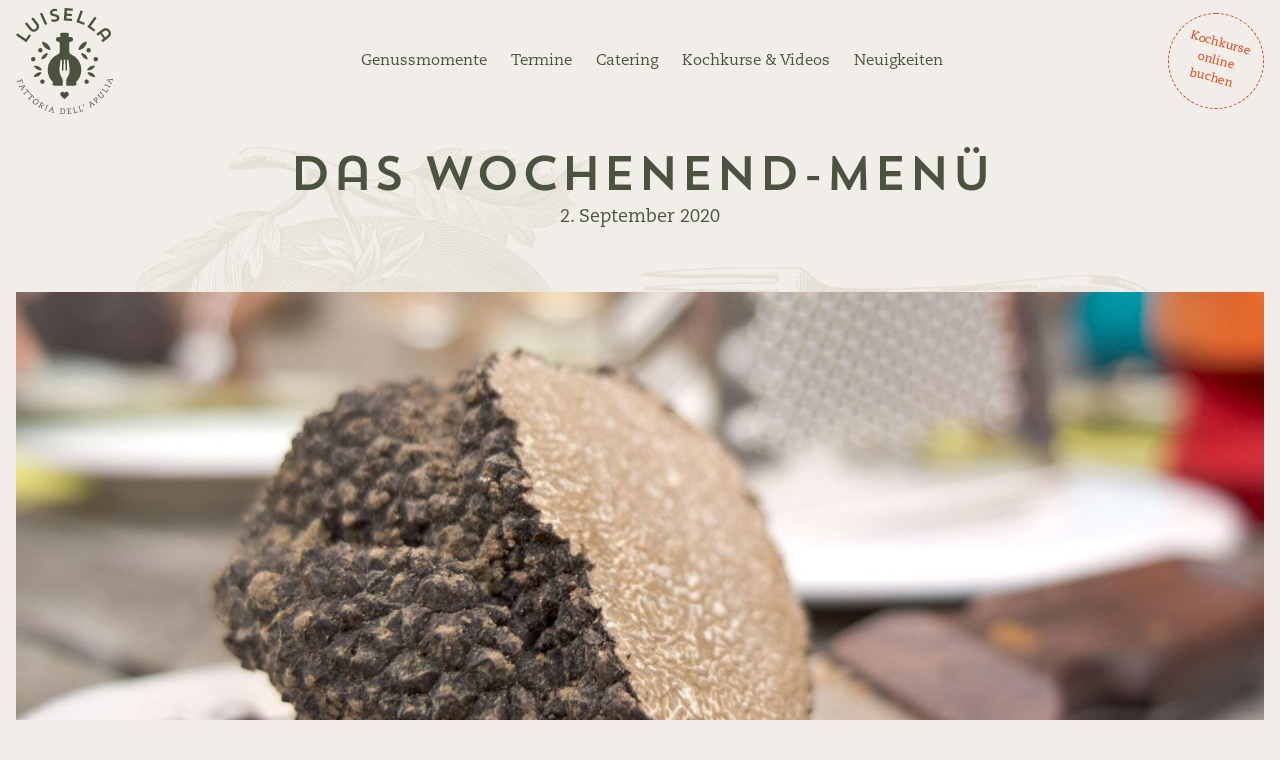

--- FILE ---
content_type: text/html; charset=UTF-8
request_url: https://luisella.de/das-wochenend-menue-4-4688/
body_size: 51333
content:
<!doctype html>
<html lang="de">
    <head>
        <meta charset="utf-8">
        <meta http-equiv="x-ua-compatible" content="ie=edge">
        <meta name="viewport" content="width=device-width, initial-scale=1, shrink-to-fit=no">
	
	    <link rel="apple-touch-icon" sizes="180x180" href="/favicons/apple-touch-icon.png">
<link rel="icon" type="image/png" sizes="32x32" href="/favicons/favicon-32x32.png">
<link rel="icon" type="image/png" sizes="16x16" href="/favicons/favicon-16x16.png">
<link rel="manifest" href="/favicons/site.webmanifest">
<link rel="mask-icon" href="/favicons/safari-pinned-tab.svg" color="#de3f0f">
<meta name="msapplication-TileColor" content="#ffffff">
<meta name="theme-color" content="#ffffff">

        
    <link rel="preload" href="https://luisella.de/wp-content/themes/luisella/assets/fonts/Caecilia400.f90aa282.woff" as="font" type="font/woff" crossorigin>
    <link rel="preload" href="https://luisella.de/wp-content/themes/luisella/assets/fonts/Caecilia400Italic.412ebfbb.woff" as="font" type="font/woff" crossorigin>
    <link rel="preload" href="https://luisella.de/wp-content/themes/luisella/assets/fonts/Caecilia700.ec25a06e.woff" as="font" type="font/woff" crossorigin>
    <link rel="preload" href="https://luisella.de/wp-content/themes/luisella/assets/fonts/WhiteAngelica.d3bd75ed.woff" as="font" type="font/woff" crossorigin>
    <link rel="preload" href="https://luisella.de/wp-content/themes/luisella/assets/fonts/trendSansOne.011f785f.woff" as="font" type="font/woff" crossorigin>

    <meta name='robots' content='index, follow, max-image-preview:large, max-snippet:-1, max-video-preview:-1' />

	<!-- This site is optimized with the Yoast SEO plugin v26.7 - https://yoast.com/wordpress/plugins/seo/ -->
	<title>Das Wochenend-Menü &#8211; Luisella – italienische Küche</title>
	<link rel="canonical" href="https://luisella.de/das-wochenend-menue-4-4688/" />
	<meta property="og:locale" content="de_DE" />
	<meta property="og:type" content="article" />
	<meta property="og:title" content="Das Wochenend-Menü &#8211; Luisella – italienische Küche" />
	<meta property="og:description" content="Liebe Gäste, Auch diese Woche bieten wir neben Außerhausgerichten und die Möglichkeit wieder in unserem Restaurant zu speisen ein Wochenendmenü an. Nur mit Vorbestellung…" />
	<meta property="og:url" content="https://luisella.de/das-wochenend-menue-4-4688/" />
	<meta property="og:site_name" content="Luisella – italienische Küche" />
	<meta property="article:publisher" content="https://www.facebook.com/LuisellaFattoriaDellApulia" />
	<meta property="article:published_time" content="2020-09-02T13:51:41+00:00" />
	<meta property="article:modified_time" content="2024-10-19T17:54:59+00:00" />
	<meta property="og:image" content="https://luisella.de/wp-content/uploads/2020/09/DSCF3238-2.jpg" />
	<meta property="og:image:width" content="2048" />
	<meta property="og:image:height" content="1536" />
	<meta property="og:image:type" content="image/jpeg" />
	<meta name="author" content="luisa" />
	<script type="application/ld+json" class="yoast-schema-graph">{"@context":"https://schema.org","@graph":[{"@type":"Article","@id":"https://luisella.de/das-wochenend-menue-4-4688/#article","isPartOf":{"@id":"https://luisella.de/das-wochenend-menue-4-4688/"},"author":{"name":"luisa","@id":"https://luisella.de/#/schema/person/f4be087debb64ca5d5ec0d10b7e73cf6"},"headline":"Das Wochenend-Menü","datePublished":"2020-09-02T13:51:41+00:00","dateModified":"2024-10-19T17:54:59+00:00","mainEntityOfPage":{"@id":"https://luisella.de/das-wochenend-menue-4-4688/"},"wordCount":177,"publisher":{"@id":"https://luisella.de/#organization"},"image":{"@id":"https://luisella.de/das-wochenend-menue-4-4688/#primaryimage"},"thumbnailUrl":"https://luisella.de/wp-content/uploads/2020/09/DSCF3238-2.jpg","inLanguage":"de"},{"@type":"WebPage","@id":"https://luisella.de/das-wochenend-menue-4-4688/","url":"https://luisella.de/das-wochenend-menue-4-4688/","name":"Das Wochenend-Menü &#8211; Luisella – italienische Küche","isPartOf":{"@id":"https://luisella.de/#website"},"primaryImageOfPage":{"@id":"https://luisella.de/das-wochenend-menue-4-4688/#primaryimage"},"image":{"@id":"https://luisella.de/das-wochenend-menue-4-4688/#primaryimage"},"thumbnailUrl":"https://luisella.de/wp-content/uploads/2020/09/DSCF3238-2.jpg","datePublished":"2020-09-02T13:51:41+00:00","dateModified":"2024-10-19T17:54:59+00:00","breadcrumb":{"@id":"https://luisella.de/das-wochenend-menue-4-4688/#breadcrumb"},"inLanguage":"de","potentialAction":[{"@type":"ReadAction","target":["https://luisella.de/das-wochenend-menue-4-4688/"]}]},{"@type":"ImageObject","inLanguage":"de","@id":"https://luisella.de/das-wochenend-menue-4-4688/#primaryimage","url":"https://luisella.de/wp-content/uploads/2020/09/DSCF3238-2.jpg","contentUrl":"https://luisella.de/wp-content/uploads/2020/09/DSCF3238-2.jpg","width":2048,"height":1536},{"@type":"BreadcrumbList","@id":"https://luisella.de/das-wochenend-menue-4-4688/#breadcrumb","itemListElement":[{"@type":"ListItem","position":1,"name":"Home","item":"https://luisella.de/"},{"@type":"ListItem","position":2,"name":"Neuigkeiten","item":"https://luisella.de/news/"},{"@type":"ListItem","position":3,"name":"Das Wochenend-Menü"}]},{"@type":"WebSite","@id":"https://luisella.de/#website","url":"https://luisella.de/","name":"Luisella – italienische Küche","description":"Italienische Küche, Spezialitäten und Kochkursen in Mannheim","publisher":{"@id":"https://luisella.de/#organization"},"alternateName":"Luisella - Italienisches Restaurant in Mannheim","potentialAction":[{"@type":"SearchAction","target":{"@type":"EntryPoint","urlTemplate":"https://luisella.de/?s={search_term_string}"},"query-input":{"@type":"PropertyValueSpecification","valueRequired":true,"valueName":"search_term_string"}}],"inLanguage":"de"},{"@type":"Organization","@id":"https://luisella.de/#organization","name":"Luisella","url":"https://luisella.de/","logo":{"@type":"ImageObject","inLanguage":"de","@id":"https://luisella.de/#/schema/logo/image/","url":"https://luisella.de/wp-content/uploads/2012/11/Logo_300x300.png","contentUrl":"https://luisella.de/wp-content/uploads/2012/11/Logo_300x300.png","width":300,"height":300,"caption":"Luisella"},"image":{"@id":"https://luisella.de/#/schema/logo/image/"},"sameAs":["https://www.facebook.com/LuisellaFattoriaDellApulia","https://www.instagram.com/luisaocchionero/","https://www.youtube.com/channel/UCvfCl5vnrFEZCSRw3GFCEAA"]},{"@type":"Person","@id":"https://luisella.de/#/schema/person/f4be087debb64ca5d5ec0d10b7e73cf6","name":"luisa"}]}</script>
	<!-- / Yoast SEO plugin. -->


		<!-- This site uses the Google Analytics by ExactMetrics plugin v8.11.1 - Using Analytics tracking - https://www.exactmetrics.com/ -->
							<script data-borlabs-cookie-script-blocker-id='gadwp' data-borlabs-cookie-script-blocker-src="//www.googletagmanager.com/gtag/js?id=G-WBFY8R5RLF"  data-cfasync="false" data-wpfc-render="false" type="text/template"></script>
			<script data-borlabs-cookie-script-blocker-id='gadwp' data-cfasync="false" data-wpfc-render="false" type="text/template">
				var em_version = '8.11.1';
				var em_track_user = true;
				var em_no_track_reason = '';
								var ExactMetricsDefaultLocations = {"page_location":"https:\/\/luisella.de\/das-wochenend-menue-4-4688\/"};
								if ( typeof ExactMetricsPrivacyGuardFilter === 'function' ) {
					var ExactMetricsLocations = (typeof ExactMetricsExcludeQuery === 'object') ? ExactMetricsPrivacyGuardFilter( ExactMetricsExcludeQuery ) : ExactMetricsPrivacyGuardFilter( ExactMetricsDefaultLocations );
				} else {
					var ExactMetricsLocations = (typeof ExactMetricsExcludeQuery === 'object') ? ExactMetricsExcludeQuery : ExactMetricsDefaultLocations;
				}

								var disableStrs = [
										'ga-disable-G-WBFY8R5RLF',
									];

				/* Function to detect opted out users */
				function __gtagTrackerIsOptedOut() {
					for (var index = 0; index < disableStrs.length; index++) {
						if (document.cookie.indexOf(disableStrs[index] + '=true') > -1) {
							return true;
						}
					}

					return false;
				}

				/* Disable tracking if the opt-out cookie exists. */
				if (__gtagTrackerIsOptedOut()) {
					for (var index = 0; index < disableStrs.length; index++) {
						window[disableStrs[index]] = true;
					}
				}

				/* Opt-out function */
				function __gtagTrackerOptout() {
					for (var index = 0; index < disableStrs.length; index++) {
						document.cookie = disableStrs[index] + '=true; expires=Thu, 31 Dec 2099 23:59:59 UTC; path=/';
						window[disableStrs[index]] = true;
					}
				}

				if ('undefined' === typeof gaOptout) {
					function gaOptout() {
						__gtagTrackerOptout();
					}
				}
								window.dataLayer = window.dataLayer || [];

				window.ExactMetricsDualTracker = {
					helpers: {},
					trackers: {},
				};
				if (em_track_user) {
					function __gtagDataLayer() {
						dataLayer.push(arguments);
					}

					function __gtagTracker(type, name, parameters) {
						if (!parameters) {
							parameters = {};
						}

						if (parameters.send_to) {
							__gtagDataLayer.apply(null, arguments);
							return;
						}

						if (type === 'event') {
														parameters.send_to = exactmetrics_frontend.v4_id;
							var hookName = name;
							if (typeof parameters['event_category'] !== 'undefined') {
								hookName = parameters['event_category'] + ':' + name;
							}

							if (typeof ExactMetricsDualTracker.trackers[hookName] !== 'undefined') {
								ExactMetricsDualTracker.trackers[hookName](parameters);
							} else {
								__gtagDataLayer('event', name, parameters);
							}
							
						} else {
							__gtagDataLayer.apply(null, arguments);
						}
					}

					__gtagTracker('js', new Date());
					__gtagTracker('set', {
						'developer_id.dNDMyYj': true,
											});
					if ( ExactMetricsLocations.page_location ) {
						__gtagTracker('set', ExactMetricsLocations);
					}
										__gtagTracker('config', 'G-WBFY8R5RLF', {"forceSSL":"true","anonymize_ip":"true"} );
										window.gtag = __gtagTracker;										(function () {
						/* https://developers.google.com/analytics/devguides/collection/analyticsjs/ */
						/* ga and __gaTracker compatibility shim. */
						var noopfn = function () {
							return null;
						};
						var newtracker = function () {
							return new Tracker();
						};
						var Tracker = function () {
							return null;
						};
						var p = Tracker.prototype;
						p.get = noopfn;
						p.set = noopfn;
						p.send = function () {
							var args = Array.prototype.slice.call(arguments);
							args.unshift('send');
							__gaTracker.apply(null, args);
						};
						var __gaTracker = function () {
							var len = arguments.length;
							if (len === 0) {
								return;
							}
							var f = arguments[len - 1];
							if (typeof f !== 'object' || f === null || typeof f.hitCallback !== 'function') {
								if ('send' === arguments[0]) {
									var hitConverted, hitObject = false, action;
									if ('event' === arguments[1]) {
										if ('undefined' !== typeof arguments[3]) {
											hitObject = {
												'eventAction': arguments[3],
												'eventCategory': arguments[2],
												'eventLabel': arguments[4],
												'value': arguments[5] ? arguments[5] : 1,
											}
										}
									}
									if ('pageview' === arguments[1]) {
										if ('undefined' !== typeof arguments[2]) {
											hitObject = {
												'eventAction': 'page_view',
												'page_path': arguments[2],
											}
										}
									}
									if (typeof arguments[2] === 'object') {
										hitObject = arguments[2];
									}
									if (typeof arguments[5] === 'object') {
										Object.assign(hitObject, arguments[5]);
									}
									if ('undefined' !== typeof arguments[1].hitType) {
										hitObject = arguments[1];
										if ('pageview' === hitObject.hitType) {
											hitObject.eventAction = 'page_view';
										}
									}
									if (hitObject) {
										action = 'timing' === arguments[1].hitType ? 'timing_complete' : hitObject.eventAction;
										hitConverted = mapArgs(hitObject);
										__gtagTracker('event', action, hitConverted);
									}
								}
								return;
							}

							function mapArgs(args) {
								var arg, hit = {};
								var gaMap = {
									'eventCategory': 'event_category',
									'eventAction': 'event_action',
									'eventLabel': 'event_label',
									'eventValue': 'event_value',
									'nonInteraction': 'non_interaction',
									'timingCategory': 'event_category',
									'timingVar': 'name',
									'timingValue': 'value',
									'timingLabel': 'event_label',
									'page': 'page_path',
									'location': 'page_location',
									'title': 'page_title',
									'referrer' : 'page_referrer',
								};
								for (arg in args) {
																		if (!(!args.hasOwnProperty(arg) || !gaMap.hasOwnProperty(arg))) {
										hit[gaMap[arg]] = args[arg];
									} else {
										hit[arg] = args[arg];
									}
								}
								return hit;
							}

							try {
								f.hitCallback();
							} catch (ex) {
							}
						};
						__gaTracker.create = newtracker;
						__gaTracker.getByName = newtracker;
						__gaTracker.getAll = function () {
							return [];
						};
						__gaTracker.remove = noopfn;
						__gaTracker.loaded = true;
						window['__gaTracker'] = __gaTracker;
					})();
									} else {
										console.log("");
					(function () {
						function __gtagTracker() {
							return null;
						}

						window['__gtagTracker'] = __gtagTracker;
						window['gtag'] = __gtagTracker;
					})();
									}
			</script>
							<!-- / Google Analytics by ExactMetrics -->
		<style id='wp-img-auto-sizes-contain-inline-css' type='text/css'>
img:is([sizes=auto i],[sizes^="auto," i]){contain-intrinsic-size:3000px 1500px}
/*# sourceURL=wp-img-auto-sizes-contain-inline-css */
</style>
<style id='classic-theme-styles-inline-css' type='text/css'>
/*! This file is auto-generated */
.wp-block-button__link{color:#fff;background-color:#32373c;border-radius:9999px;box-shadow:none;text-decoration:none;padding:calc(.667em + 2px) calc(1.333em + 2px);font-size:1.125em}.wp-block-file__button{background:#32373c;color:#fff;text-decoration:none}
/*# sourceURL=/wp-includes/css/classic-themes.min.css */
</style>
<style id='global-styles-inline-css' type='text/css'>
:root{--wp--preset--aspect-ratio--square: 1;--wp--preset--aspect-ratio--4-3: 4/3;--wp--preset--aspect-ratio--3-4: 3/4;--wp--preset--aspect-ratio--3-2: 3/2;--wp--preset--aspect-ratio--2-3: 2/3;--wp--preset--aspect-ratio--16-9: 16/9;--wp--preset--aspect-ratio--9-16: 9/16;--wp--preset--color--black: #252427;--wp--preset--color--cyan-bluish-gray: #abb8c3;--wp--preset--color--white: #fff;--wp--preset--color--pale-pink: #f78da7;--wp--preset--color--vivid-red: #cf2e2e;--wp--preset--color--luminous-vivid-orange: #ff6900;--wp--preset--color--luminous-vivid-amber: #fcb900;--wp--preset--color--light-green-cyan: #7bdcb5;--wp--preset--color--vivid-green-cyan: #00d084;--wp--preset--color--pale-cyan-blue: #8ed1fc;--wp--preset--color--vivid-cyan-blue: #0693e3;--wp--preset--color--vivid-purple: #9b51e0;--wp--preset--color--gray-300: #F1EDE8;--wp--preset--color--gray-400: #9C9C9C;--wp--preset--color--green-400: #4B523F;--wp--preset--color--red-400: #DE3F0F;--wp--preset--gradient--vivid-cyan-blue-to-vivid-purple: linear-gradient(135deg,rgb(6,147,227) 0%,rgb(155,81,224) 100%);--wp--preset--gradient--light-green-cyan-to-vivid-green-cyan: linear-gradient(135deg,rgb(122,220,180) 0%,rgb(0,208,130) 100%);--wp--preset--gradient--luminous-vivid-amber-to-luminous-vivid-orange: linear-gradient(135deg,rgb(252,185,0) 0%,rgb(255,105,0) 100%);--wp--preset--gradient--luminous-vivid-orange-to-vivid-red: linear-gradient(135deg,rgb(255,105,0) 0%,rgb(207,46,46) 100%);--wp--preset--gradient--very-light-gray-to-cyan-bluish-gray: linear-gradient(135deg,rgb(238,238,238) 0%,rgb(169,184,195) 100%);--wp--preset--gradient--cool-to-warm-spectrum: linear-gradient(135deg,rgb(74,234,220) 0%,rgb(151,120,209) 20%,rgb(207,42,186) 40%,rgb(238,44,130) 60%,rgb(251,105,98) 80%,rgb(254,248,76) 100%);--wp--preset--gradient--blush-light-purple: linear-gradient(135deg,rgb(255,206,236) 0%,rgb(152,150,240) 100%);--wp--preset--gradient--blush-bordeaux: linear-gradient(135deg,rgb(254,205,165) 0%,rgb(254,45,45) 50%,rgb(107,0,62) 100%);--wp--preset--gradient--luminous-dusk: linear-gradient(135deg,rgb(255,203,112) 0%,rgb(199,81,192) 50%,rgb(65,88,208) 100%);--wp--preset--gradient--pale-ocean: linear-gradient(135deg,rgb(255,245,203) 0%,rgb(182,227,212) 50%,rgb(51,167,181) 100%);--wp--preset--gradient--electric-grass: linear-gradient(135deg,rgb(202,248,128) 0%,rgb(113,206,126) 100%);--wp--preset--gradient--midnight: linear-gradient(135deg,rgb(2,3,129) 0%,rgb(40,116,252) 100%);--wp--preset--font-size--small: 13px;--wp--preset--font-size--medium: 20px;--wp--preset--font-size--large: 36px;--wp--preset--font-size--x-large: 42px;--wp--preset--font-size--sm: 16px;--wp--preset--font-size--base: 18px;--wp--preset--font-size--lg: 21px;--wp--preset--font-size--xl: 24px;--wp--preset--spacing--20: 0.44rem;--wp--preset--spacing--30: 0.67rem;--wp--preset--spacing--40: 1rem;--wp--preset--spacing--50: 1.5rem;--wp--preset--spacing--60: 2.25rem;--wp--preset--spacing--70: 3.38rem;--wp--preset--spacing--80: 5.06rem;--wp--preset--shadow--natural: 6px 6px 9px rgba(0, 0, 0, 0.2);--wp--preset--shadow--deep: 12px 12px 50px rgba(0, 0, 0, 0.4);--wp--preset--shadow--sharp: 6px 6px 0px rgba(0, 0, 0, 0.2);--wp--preset--shadow--outlined: 6px 6px 0px -3px rgb(255, 255, 255), 6px 6px rgb(0, 0, 0);--wp--preset--shadow--crisp: 6px 6px 0px rgb(0, 0, 0);}:where(.is-layout-flex){gap: 0.5em;}:where(.is-layout-grid){gap: 0.5em;}body .is-layout-flex{display: flex;}.is-layout-flex{flex-wrap: wrap;align-items: center;}.is-layout-flex > :is(*, div){margin: 0;}body .is-layout-grid{display: grid;}.is-layout-grid > :is(*, div){margin: 0;}:where(.wp-block-columns.is-layout-flex){gap: 2em;}:where(.wp-block-columns.is-layout-grid){gap: 2em;}:where(.wp-block-post-template.is-layout-flex){gap: 1.25em;}:where(.wp-block-post-template.is-layout-grid){gap: 1.25em;}.has-black-color{color: var(--wp--preset--color--black) !important;}.has-cyan-bluish-gray-color{color: var(--wp--preset--color--cyan-bluish-gray) !important;}.has-white-color{color: var(--wp--preset--color--white) !important;}.has-pale-pink-color{color: var(--wp--preset--color--pale-pink) !important;}.has-vivid-red-color{color: var(--wp--preset--color--vivid-red) !important;}.has-luminous-vivid-orange-color{color: var(--wp--preset--color--luminous-vivid-orange) !important;}.has-luminous-vivid-amber-color{color: var(--wp--preset--color--luminous-vivid-amber) !important;}.has-light-green-cyan-color{color: var(--wp--preset--color--light-green-cyan) !important;}.has-vivid-green-cyan-color{color: var(--wp--preset--color--vivid-green-cyan) !important;}.has-pale-cyan-blue-color{color: var(--wp--preset--color--pale-cyan-blue) !important;}.has-vivid-cyan-blue-color{color: var(--wp--preset--color--vivid-cyan-blue) !important;}.has-vivid-purple-color{color: var(--wp--preset--color--vivid-purple) !important;}.has-black-background-color{background-color: var(--wp--preset--color--black) !important;}.has-cyan-bluish-gray-background-color{background-color: var(--wp--preset--color--cyan-bluish-gray) !important;}.has-white-background-color{background-color: var(--wp--preset--color--white) !important;}.has-pale-pink-background-color{background-color: var(--wp--preset--color--pale-pink) !important;}.has-vivid-red-background-color{background-color: var(--wp--preset--color--vivid-red) !important;}.has-luminous-vivid-orange-background-color{background-color: var(--wp--preset--color--luminous-vivid-orange) !important;}.has-luminous-vivid-amber-background-color{background-color: var(--wp--preset--color--luminous-vivid-amber) !important;}.has-light-green-cyan-background-color{background-color: var(--wp--preset--color--light-green-cyan) !important;}.has-vivid-green-cyan-background-color{background-color: var(--wp--preset--color--vivid-green-cyan) !important;}.has-pale-cyan-blue-background-color{background-color: var(--wp--preset--color--pale-cyan-blue) !important;}.has-vivid-cyan-blue-background-color{background-color: var(--wp--preset--color--vivid-cyan-blue) !important;}.has-vivid-purple-background-color{background-color: var(--wp--preset--color--vivid-purple) !important;}.has-black-border-color{border-color: var(--wp--preset--color--black) !important;}.has-cyan-bluish-gray-border-color{border-color: var(--wp--preset--color--cyan-bluish-gray) !important;}.has-white-border-color{border-color: var(--wp--preset--color--white) !important;}.has-pale-pink-border-color{border-color: var(--wp--preset--color--pale-pink) !important;}.has-vivid-red-border-color{border-color: var(--wp--preset--color--vivid-red) !important;}.has-luminous-vivid-orange-border-color{border-color: var(--wp--preset--color--luminous-vivid-orange) !important;}.has-luminous-vivid-amber-border-color{border-color: var(--wp--preset--color--luminous-vivid-amber) !important;}.has-light-green-cyan-border-color{border-color: var(--wp--preset--color--light-green-cyan) !important;}.has-vivid-green-cyan-border-color{border-color: var(--wp--preset--color--vivid-green-cyan) !important;}.has-pale-cyan-blue-border-color{border-color: var(--wp--preset--color--pale-cyan-blue) !important;}.has-vivid-cyan-blue-border-color{border-color: var(--wp--preset--color--vivid-cyan-blue) !important;}.has-vivid-purple-border-color{border-color: var(--wp--preset--color--vivid-purple) !important;}.has-vivid-cyan-blue-to-vivid-purple-gradient-background{background: var(--wp--preset--gradient--vivid-cyan-blue-to-vivid-purple) !important;}.has-light-green-cyan-to-vivid-green-cyan-gradient-background{background: var(--wp--preset--gradient--light-green-cyan-to-vivid-green-cyan) !important;}.has-luminous-vivid-amber-to-luminous-vivid-orange-gradient-background{background: var(--wp--preset--gradient--luminous-vivid-amber-to-luminous-vivid-orange) !important;}.has-luminous-vivid-orange-to-vivid-red-gradient-background{background: var(--wp--preset--gradient--luminous-vivid-orange-to-vivid-red) !important;}.has-very-light-gray-to-cyan-bluish-gray-gradient-background{background: var(--wp--preset--gradient--very-light-gray-to-cyan-bluish-gray) !important;}.has-cool-to-warm-spectrum-gradient-background{background: var(--wp--preset--gradient--cool-to-warm-spectrum) !important;}.has-blush-light-purple-gradient-background{background: var(--wp--preset--gradient--blush-light-purple) !important;}.has-blush-bordeaux-gradient-background{background: var(--wp--preset--gradient--blush-bordeaux) !important;}.has-luminous-dusk-gradient-background{background: var(--wp--preset--gradient--luminous-dusk) !important;}.has-pale-ocean-gradient-background{background: var(--wp--preset--gradient--pale-ocean) !important;}.has-electric-grass-gradient-background{background: var(--wp--preset--gradient--electric-grass) !important;}.has-midnight-gradient-background{background: var(--wp--preset--gradient--midnight) !important;}.has-small-font-size{font-size: var(--wp--preset--font-size--small) !important;}.has-medium-font-size{font-size: var(--wp--preset--font-size--medium) !important;}.has-large-font-size{font-size: var(--wp--preset--font-size--large) !important;}.has-x-large-font-size{font-size: var(--wp--preset--font-size--x-large) !important;}
:where(.wp-block-post-template.is-layout-flex){gap: 1.25em;}:where(.wp-block-post-template.is-layout-grid){gap: 1.25em;}
:where(.wp-block-term-template.is-layout-flex){gap: 1.25em;}:where(.wp-block-term-template.is-layout-grid){gap: 1.25em;}
:where(.wp-block-columns.is-layout-flex){gap: 2em;}:where(.wp-block-columns.is-layout-grid){gap: 2em;}
:root :where(.wp-block-pullquote){font-size: 1.5em;line-height: 1.6;}
/*# sourceURL=global-styles-inline-css */
</style>
<link rel='stylesheet' id='woocommerce-layout-css' href='https://luisella.de/wp-content/plugins/woocommerce/assets/css/woocommerce-layout.css?ver=10.4.3' type='text/css' media='all' />
<link rel='stylesheet' id='woocommerce-smallscreen-css' href='https://luisella.de/wp-content/plugins/woocommerce/assets/css/woocommerce-smallscreen.css?ver=10.4.3' type='text/css' media='only screen and (max-width: 768px)' />
<link rel='stylesheet' id='woocommerce-general-css' href='https://luisella.de/wp-content/plugins/woocommerce/assets/css/woocommerce.css?ver=10.4.3' type='text/css' media='all' />
<style id='woocommerce-inline-inline-css' type='text/css'>
.woocommerce form .form-row .required { visibility: visible; }
/*# sourceURL=woocommerce-inline-inline-css */
</style>
<link rel='stylesheet' id='borlabs-cookie-custom-css' href='https://luisella.de/wp-content/cache/borlabs-cookie/1/borlabs-cookie-1-de.css?ver=3.3.23-21' type='text/css' media='all' />
<link rel='stylesheet' id='woocommerce-gzd-layout-css' href='https://luisella.de/wp-content/plugins/woocommerce-germanized/build/static/layout-styles.css?ver=3.20.5' type='text/css' media='all' />
<style id='woocommerce-gzd-layout-inline-css' type='text/css'>
.woocommerce-checkout .shop_table { background-color: #eeeeee; } .product p.deposit-packaging-type { font-size: 1.25em !important; } p.woocommerce-shipping-destination { display: none; }
                .wc-gzd-nutri-score-value-a {
                    background: url(https://luisella.de/wp-content/plugins/woocommerce-germanized/assets/images/nutri-score-a.svg) no-repeat;
                }
                .wc-gzd-nutri-score-value-b {
                    background: url(https://luisella.de/wp-content/plugins/woocommerce-germanized/assets/images/nutri-score-b.svg) no-repeat;
                }
                .wc-gzd-nutri-score-value-c {
                    background: url(https://luisella.de/wp-content/plugins/woocommerce-germanized/assets/images/nutri-score-c.svg) no-repeat;
                }
                .wc-gzd-nutri-score-value-d {
                    background: url(https://luisella.de/wp-content/plugins/woocommerce-germanized/assets/images/nutri-score-d.svg) no-repeat;
                }
                .wc-gzd-nutri-score-value-e {
                    background: url(https://luisella.de/wp-content/plugins/woocommerce-germanized/assets/images/nutri-score-e.svg) no-repeat;
                }
            
/*# sourceURL=woocommerce-gzd-layout-inline-css */
</style>
<link rel='stylesheet' id='woocommerce-nyp-css' href='https://luisella.de/wp-content/plugins/woocommerce-name-your-price/assets/css/frontend/name-your-price.min.css?ver=3.7.0' type='text/css' media='all' />
<script type="text/javascript" src="https://luisella.de/wp-content/plugins/google-analytics-dashboard-for-wp/assets/js/frontend-gtag.min.js?ver=8.11.1" id="exactmetrics-frontend-script-js" async="async" data-wp-strategy="async"></script>
<script data-cfasync="false" data-wpfc-render="false" type="text/javascript" id='exactmetrics-frontend-script-js-extra'>/* <![CDATA[ */
var exactmetrics_frontend = {"js_events_tracking":"true","download_extensions":"zip,mp3,mpeg,pdf,docx,pptx,xlsx,jpeg,png,gif,tiff,rar","inbound_paths":"[{\"path\":\"\\\/go\\\/\",\"label\":\"affiliate\"},{\"path\":\"\\\/recommend\\\/\",\"label\":\"affiliate\"}]","home_url":"https:\/\/luisella.de","hash_tracking":"false","v4_id":"G-WBFY8R5RLF"};/* ]]> */
</script>
<script type="text/javascript" src="https://luisella.de/wp-includes/js/jquery/jquery.min.js?ver=3.7.1" id="jquery-core-js"></script>
<script type="text/javascript" src="https://luisella.de/wp-includes/js/jquery/jquery-migrate.min.js?ver=3.4.1" id="jquery-migrate-js"></script>
<script type="text/javascript" src="https://luisella.de/wp-content/plugins/woocommerce/assets/js/jquery-blockui/jquery.blockUI.min.js?ver=2.7.0-wc.10.4.3" id="wc-jquery-blockui-js" defer="defer" data-wp-strategy="defer"></script>
<script type="text/javascript" id="wc-add-to-cart-js-extra">
/* <![CDATA[ */
var wc_add_to_cart_params = {"ajax_url":"/wp-admin/admin-ajax.php","wc_ajax_url":"/?wc-ajax=%%endpoint%%","i18n_view_cart":"Warenkorb anzeigen","cart_url":"https://luisella.de/warenkorb/","is_cart":"","cart_redirect_after_add":"no"};
//# sourceURL=wc-add-to-cart-js-extra
/* ]]> */
</script>
<script type="text/javascript" src="https://luisella.de/wp-content/plugins/woocommerce/assets/js/frontend/add-to-cart.min.js?ver=10.4.3" id="wc-add-to-cart-js" defer="defer" data-wp-strategy="defer"></script>
<script type="text/javascript" src="https://luisella.de/wp-content/plugins/woocommerce/assets/js/js-cookie/js.cookie.min.js?ver=2.1.4-wc.10.4.3" id="wc-js-cookie-js" defer="defer" data-wp-strategy="defer"></script>
<script type="text/javascript" id="woocommerce-js-extra">
/* <![CDATA[ */
var woocommerce_params = {"ajax_url":"/wp-admin/admin-ajax.php","wc_ajax_url":"/?wc-ajax=%%endpoint%%","i18n_password_show":"Passwort anzeigen","i18n_password_hide":"Passwort ausblenden"};
//# sourceURL=woocommerce-js-extra
/* ]]> */
</script>
<script type="text/javascript" src="https://luisella.de/wp-content/plugins/woocommerce/assets/js/frontend/woocommerce.min.js?ver=10.4.3" id="woocommerce-js" defer="defer" data-wp-strategy="defer"></script>
<script data-no-optimize="1" data-no-minify="1" data-cfasync="false" type="text/javascript" src="https://luisella.de/wp-content/cache/borlabs-cookie/1/borlabs-cookie-config-de.json.js?ver=3.3.23-32" id="borlabs-cookie-config-js"></script>
<script data-no-optimize="1" data-no-minify="1" data-cfasync="false" type="text/javascript" src="https://luisella.de/wp-content/plugins/borlabs-cookie/assets/javascript/borlabs-cookie-prioritize.min.js?ver=3.3.23" id="borlabs-cookie-prioritize-js"></script>
<link rel="https://api.w.org/" href="https://luisella.de/wp-json/" /><link rel="alternate" title="JSON" type="application/json" href="https://luisella.de/wp-json/wp/v2/posts/4688" /><link rel="EditURI" type="application/rsd+xml" title="RSD" href="https://luisella.de/xmlrpc.php?rsd" />
<link rel='shortlink' href='https://luisella.de/?p=4688' />
	<noscript><style>.woocommerce-product-gallery{ opacity: 1 !important; }</style></noscript>
	<script data-borlabs-cookie-script-blocker-ignore>
if ('0' === '1' && ('0' === '1' || '1' === '1')) {
    window['gtag_enable_tcf_support'] = true;
}
window.dataLayer = window.dataLayer || [];
if (typeof gtag !== 'function') {
    function gtag() {
        dataLayer.push(arguments);
    }
}
gtag('set', 'developer_id.dYjRjMm', true);
if ('0' === '1' || '1' === '1') {
    if (window.BorlabsCookieGoogleConsentModeDefaultSet !== true) {
        let getCookieValue = function (name) {
            return document.cookie.match('(^|;)\\s*' + name + '\\s*=\\s*([^;]+)')?.pop() || '';
        };
        let cookieValue = getCookieValue('borlabs-cookie-gcs');
        let consentsFromCookie = {};
        if (cookieValue !== '') {
            consentsFromCookie = JSON.parse(decodeURIComponent(cookieValue));
        }
        let defaultValues = {
            'ad_storage': 'denied',
            'ad_user_data': 'denied',
            'ad_personalization': 'denied',
            'analytics_storage': 'denied',
            'functionality_storage': 'denied',
            'personalization_storage': 'denied',
            'security_storage': 'denied',
            'wait_for_update': 500,
        };
        gtag('consent', 'default', { ...defaultValues, ...consentsFromCookie });
    }
    window.BorlabsCookieGoogleConsentModeDefaultSet = true;
    let borlabsCookieConsentChangeHandler = function () {
        window.dataLayer = window.dataLayer || [];
        if (typeof gtag !== 'function') { function gtag(){dataLayer.push(arguments);} }

        let getCookieValue = function (name) {
            return document.cookie.match('(^|;)\\s*' + name + '\\s*=\\s*([^;]+)')?.pop() || '';
        };
        let cookieValue = getCookieValue('borlabs-cookie-gcs');
        let consentsFromCookie = {};
        if (cookieValue !== '') {
            consentsFromCookie = JSON.parse(decodeURIComponent(cookieValue));
        }

        consentsFromCookie.analytics_storage = BorlabsCookie.Consents.hasConsent('google-analytics') ? 'granted' : 'denied';

        BorlabsCookie.CookieLibrary.setCookie(
            'borlabs-cookie-gcs',
            JSON.stringify(consentsFromCookie),
            BorlabsCookie.Settings.automaticCookieDomainAndPath.value ? '' : BorlabsCookie.Settings.cookieDomain.value,
            BorlabsCookie.Settings.cookiePath.value,
            BorlabsCookie.Cookie.getPluginCookie().expires,
            BorlabsCookie.Settings.cookieSecure.value,
            BorlabsCookie.Settings.cookieSameSite.value
        );
    }
    document.addEventListener('borlabs-cookie-consent-saved', borlabsCookieConsentChangeHandler);
    document.addEventListener('borlabs-cookie-handle-unblock', borlabsCookieConsentChangeHandler);
}
if ('0' === '1') {
    gtag("js", new Date());
    gtag("config", "UA-47695175-1", {"anonymize_ip": true});

    (function (w, d, s, i) {
        var f = d.getElementsByTagName(s)[0],
            j = d.createElement(s);
        j.async = true;
        j.src =
            "https://www.googletagmanager.com/gtag/js?id=" + i;
        f.parentNode.insertBefore(j, f);
    })(window, document, "script", "UA-47695175-1");
}
</script><script data-borlabs-cookie-script-blocker-ignore>
if ('{{ iab-tcf-enabled }}' === '1' && ('0' === '1' || '1' === '1')) {
    window['gtag_enable_tcf_support'] = true;
}
window.dataLayer = window.dataLayer || [];
if (typeof gtag !== 'function') {
    function gtag() {
        dataLayer.push(arguments);
    }
}
gtag('set', 'developer_id.dYjRjMm', true);
if ('0' === '1' || '1' === '1') {
    if (window.BorlabsCookieGoogleConsentModeDefaultSet !== true) {
        let getCookieValue = function (name) {
            return document.cookie.match('(^|;)\\s*' + name + '\\s*=\\s*([^;]+)')?.pop() || '';
        };
        let cookieValue = getCookieValue('borlabs-cookie-gcs');
        let consentsFromCookie = {};
        if (cookieValue !== '') {
            consentsFromCookie = JSON.parse(decodeURIComponent(cookieValue));
        }
        let defaultValues = {
            'ad_storage': 'denied',
            'ad_user_data': 'denied',
            'ad_personalization': 'denied',
            'analytics_storage': 'denied',
            'functionality_storage': 'denied',
            'personalization_storage': 'denied',
            'security_storage': 'denied',
            'wait_for_update': 500,
        };
        gtag('consent', 'default', { ...defaultValues, ...consentsFromCookie });
    }
    window.BorlabsCookieGoogleConsentModeDefaultSet = true;
    let borlabsCookieConsentChangeHandler = function () {
        window.dataLayer = window.dataLayer || [];
        if (typeof gtag !== 'function') { function gtag(){dataLayer.push(arguments);} }

        let getCookieValue = function (name) {
            return document.cookie.match('(^|;)\\s*' + name + '\\s*=\\s*([^;]+)')?.pop() || '';
        };
        let cookieValue = getCookieValue('borlabs-cookie-gcs');
        let consentsFromCookie = {};
        if (cookieValue !== '') {
            consentsFromCookie = JSON.parse(decodeURIComponent(cookieValue));
        }

        consentsFromCookie.analytics_storage = BorlabsCookie.Consents.hasConsent('gadwp') ? 'granted' : 'denied';

        BorlabsCookie.CookieLibrary.setCookie(
            'borlabs-cookie-gcs',
            JSON.stringify(consentsFromCookie),
            BorlabsCookie.Settings.automaticCookieDomainAndPath.value ? '' : BorlabsCookie.Settings.cookieDomain.value,
            BorlabsCookie.Settings.cookiePath.value,
            BorlabsCookie.Cookie.getPluginCookie().expires,
            BorlabsCookie.Settings.cookieSecure.value,
            BorlabsCookie.Settings.cookieSameSite.value
        );
    }
    document.addEventListener('borlabs-cookie-consent-saved', borlabsCookieConsentChangeHandler);
    document.addEventListener('borlabs-cookie-handle-unblock', borlabsCookieConsentChangeHandler);
}
if ('0' === '1') {
    document.addEventListener('borlabs-cookie-after-init', function () {
		window.BorlabsCookie.Unblock.unblockScriptBlockerId('gadwp');
	});
}
</script>
    <script>window.__assets_public_path__ = "https:\/\/luisella.de\/wp-content\/themes\/luisella\/assets\/";</script>
    <script>!function(e){function t(t){for(var n,o,i=t[0],u=t[1],l=t[2],c=0,s=[];c<i.length;c++)o=i[c],Object.prototype.hasOwnProperty.call(a,o)&&a[o]&&s.push(a[o][0]),a[o]=0;for(n in u)Object.prototype.hasOwnProperty.call(u,n)&&(e[n]=u[n]);for(d&&d(t);s.length;)s.shift()();return f.push.apply(f,l||[]),r()}function r(){for(var e,t=0;t<f.length;t++){for(var r=f[t],n=!0,o=1;o<r.length;o++){var u=r[o];0!==a[u]&&(n=!1)}n&&(f.splice(t--,1),e=i(i.s=r[0]))}return e}var n={},o={0:0},a={0:0},f=[];function i(t){if(n[t])return n[t].exports;var r=n[t]={i:t,l:!1,exports:{}};return e[t].call(r.exports,r,r.exports,i),r.l=!0,r.exports}i.e=function(e){var t=[];o[e]?t.push(o[e]):0!==o[e]&&{4:1,7:1,9:1}[e]&&t.push(o[e]=new Promise((function(t,r){for(var n=({1:"float",4:"off-canvas-menu",5:"slide",6:"slider",7:"sliderStyles",8:"vendors~slide",9:"vendors~slider"}[e]||e)+"."+{1:"31d6cfe0",4:"5f128f9b",5:"31d6cfe0",6:"31d6cfe0",7:"aa3dc3a1",8:"31d6cfe0",9:"864f8e7c"}[e]+".css",o=i.p+n,a=document.getElementsByTagName("link"),f=0;f<a.length;f++){var u=(c=a[f]).getAttribute("data-href")||c.getAttribute("href");if("stylesheet"===c.rel&&(u===n||u===o))return t()}var l=document.getElementsByTagName("style");for(f=0;f<l.length;f++){var c;if((u=(c=l[f]).getAttribute("data-href"))===n||u===o)return t()}var d=document.createElement("link");d.rel="stylesheet",d.type="text/css",d.onload=t,d.onerror=function(t){var n=t&&t.target&&t.target.src||o,a=new Error("Loading CSS chunk "+e+" failed.\n("+n+")");a.request=n,r(a)},d.href=o,document.getElementsByTagName("head")[0].appendChild(d)})).then((function(){o[e]=0})));var r=a[e];if(0!==r)if(r)t.push(r[2]);else{var n=new Promise((function(t,n){r=a[e]=[t,n]}));t.push(r[2]=n);var f,u=document.createElement("script");u.charset="utf-8",u.timeout=120,i.nc&&u.setAttribute("nonce",i.nc),u.src=function(e){return i.p+""+({1:"float",4:"off-canvas-menu",5:"slide",6:"slider",7:"sliderStyles",8:"vendors~slide",9:"vendors~slider"}[e]||e)+"."+{1:"c4a42ddbf8fea9092790",4:"f89df08262ee4b9fd2c1",5:"bc8ecade0f0cabea774f",6:"dad57a9530d4f13847f6",7:"ca82d16dff4bb6575981",8:"e3eaa787f07d7c1865c7",9:"6d995b678d863eb806d1"}[e]+".js"}(e);var l=new Error;f=function(t){u.onerror=u.onload=null,clearTimeout(c);var r=a[e];if(0!==r){if(r){var n=t&&("load"===t.type?"missing":t.type),o=t&&t.target&&t.target.src;l.message="Loading chunk "+e+" failed.\n("+n+": "+o+")",l.name="ChunkLoadError",l.type=n,l.request=o,r[1](l)}a[e]=void 0}};var c=setTimeout((function(){f({type:"timeout",target:u})}),12e4);u.onerror=u.onload=f,document.head.appendChild(u)}return Promise.all(t)},i.m=e,i.c=n,i.d=function(e,t,r){i.o(e,t)||Object.defineProperty(e,t,{enumerable:!0,get:r})},i.r=function(e){"undefined"!=typeof Symbol&&Symbol.toStringTag&&Object.defineProperty(e,Symbol.toStringTag,{value:"Module"}),Object.defineProperty(e,"__esModule",{value:!0})},i.t=function(e,t){if(1&t&&(e=i(e)),8&t)return e;if(4&t&&"object"==typeof e&&e&&e.__esModule)return e;var r=Object.create(null);if(i.r(r),Object.defineProperty(r,"default",{enumerable:!0,value:e}),2&t&&"string"!=typeof e)for(var n in e)i.d(r,n,function(t){return e[t]}.bind(null,n));return r},i.n=function(e){var t=e&&e.__esModule?function(){return e.default}:function(){return e};return i.d(t,"a",t),t},i.o=function(e,t){return Object.prototype.hasOwnProperty.call(e,t)},i.p="",i.oe=function(e){throw console.error(e),e};var u=window.webpackJsonp=window.webpackJsonp||[],l=u.push.bind(u);u.push=t,u=u.slice();for(var c=0;c<u.length;c++)t(u[c]);var d=l;r()}([]);</script>
    <style>html{line-height:1.15;-webkit-text-size-adjust:100%}body{margin:0}main{display:block}h1{font-size:2em;margin:.67em 0}hr{-webkit-box-sizing:content-box;box-sizing:content-box;height:0;overflow:visible}a{background-color:transparent}b,strong{font-weight:bolder}code{font-family:monospace,monospace;font-size:1em}small{font-size:80%}sub{font-size:75%;line-height:0;position:relative;vertical-align:baseline;bottom:-.25em}img{border-style:none}button,input,select,textarea{font-family:inherit;font-size:100%;line-height:1.15;margin:0}button,input{overflow:visible}button,select{text-transform:none}[type=button],[type=reset],[type=submit],button{-webkit-appearance:button}[type=button]::-moz-focus-inner,[type=reset]::-moz-focus-inner,[type=submit]::-moz-focus-inner,button::-moz-focus-inner{border-style:none;padding:0}[type=button]:-moz-focusring,[type=reset]:-moz-focusring,[type=submit]:-moz-focusring,button:-moz-focusring{outline:1px dotted ButtonText}textarea{overflow:auto}[type=checkbox],[type=radio]{-webkit-box-sizing:border-box;box-sizing:border-box;padding:0}[type=number]::-webkit-inner-spin-button,[type=number]::-webkit-outer-spin-button{height:auto}[type=search]{-webkit-appearance:textfield;outline-offset:-2px}[type=search]::-webkit-search-decoration{-webkit-appearance:none}::-webkit-file-upload-button{-webkit-appearance:button;font:inherit}details{display:block}summary{display:list-item}[hidden],template{display:none}blockquote,dd,figure,h1,h2,h3,h4,h5,hr,p{margin:0}button{background-color:transparent;background-image:none}button:focus{outline:1px dotted;outline:5px auto -webkit-focus-ring-color}ul{list-style:none;margin:0;padding:0}html{font-family:CaeciliaLTPro-55Roman,-apple-system,BlinkMacSystemFont,Segoe UI,Roboto,Helvetica Neue,Arial,Noto Sans,sans-serif,Apple Color Emoji,Segoe UI Emoji,Segoe UI Symbol,Noto Color Emoji}*,:after,:before{-webkit-box-sizing:border-box;box-sizing:border-box;border:0 solid #f1ede8}hr{border-top-width:1px}img{border-style:solid}textarea{resize:vertical}input:-ms-input-placeholder,textarea:-ms-input-placeholder{color:#a0aec0}input::-webkit-input-placeholder,textarea::-webkit-input-placeholder{color:#a0aec0}input::-moz-placeholder,textarea::-moz-placeholder{color:#a0aec0}input::-ms-input-placeholder,textarea::-ms-input-placeholder{color:#a0aec0}input::placeholder,textarea::placeholder{color:#a0aec0}[role=button],button{cursor:pointer}table{border-collapse:collapse}h1,h2,h3,h4,h5{font-size:inherit;font-weight:inherit}a{color:inherit;text-decoration:inherit}button,input,select,textarea{padding:0;line-height:inherit;color:inherit}code{font-family:SFMono-Regular,Menlo,Monaco,Consolas,Liberation Mono,Courier New,monospace}audio,img,object,svg,video{display:block;vertical-align:middle}img,video{max-width:100%;height:auto}@-webkit-keyframes spin{0%{-webkit-transform:rotate(0deg);transform:rotate(0deg)}to{-webkit-transform:rotate(1turn);transform:rotate(1turn)}}@keyframes spin{0%{-webkit-transform:rotate(0deg);transform:rotate(0deg)}to{-webkit-transform:rotate(1turn);transform:rotate(1turn)}}@-webkit-keyframes ping{0%{-webkit-transform:scale(1);transform:scale(1);opacity:1}75%,to{-webkit-transform:scale(2);transform:scale(2);opacity:0}}@keyframes ping{0%{-webkit-transform:scale(1);transform:scale(1);opacity:1}75%,to{-webkit-transform:scale(2);transform:scale(2);opacity:0}}@-webkit-keyframes pulse{0%,to{opacity:1}50%{opacity:.5}}@keyframes pulse{0%,to{opacity:1}50%{opacity:.5}}@-webkit-keyframes bounce{0%,to{-webkit-transform:translateY(-25%);transform:translateY(-25%);-webkit-animation-timing-function:cubic-bezier(.8,0,1,1);animation-timing-function:cubic-bezier(.8,0,1,1)}50%{-webkit-transform:translateY(0);transform:translateY(0);-webkit-animation-timing-function:cubic-bezier(0,0,.2,1);animation-timing-function:cubic-bezier(0,0,.2,1)}}@keyframes bounce{0%,to{-webkit-transform:translateY(-25%);transform:translateY(-25%);-webkit-animation-timing-function:cubic-bezier(.8,0,1,1);animation-timing-function:cubic-bezier(.8,0,1,1)}50%{-webkit-transform:translateY(0);transform:translateY(0);-webkit-animation-timing-function:cubic-bezier(0,0,.2,1);animation-timing-function:cubic-bezier(0,0,.2,1)}}@font-face{font-family:WhiteAngelicaRegular;font-style:normal;font-weight:400;font-display:swap;src:url(https://luisella.de/wp-content/themes/luisella/assets/fonts/WhiteAngelica.d3bd75ed.woff) format("woff")}@font-face{font-family:TrendSansOne;font-style:normal;font-weight:400;font-display:swap;src:url(https://luisella.de/wp-content/themes/luisella/assets/fonts/trendSansOne.011f785f.woff) format("woff")}@font-face{font-family:CaeciliaLTPro-75Bold;font-style:normal;font-weight:700;font-display:swap;src:url(https://luisella.de/wp-content/themes/luisella/assets/fonts/Caecilia700.ec25a06e.woff) format("woff")}@font-face{font-family:CaeciliaLTPro-56Italic;font-style:italic;font-weight:400;font-display:swap;src:url(https://luisella.de/wp-content/themes/luisella/assets/fonts/Caecilia400Italic.412ebfbb.woff) format("woff")}@font-face{font-family:CaeciliaLTPro-55Roman;font-style:italic;font-weight:400;font-display:swap;src:url(https://luisella.de/wp-content/themes/luisella/assets/fonts/Caecilia400.f90aa282.woff) format("woff")}html{background:#f1ede8;-moz-osx-font-smoothing:grayscale;-webkit-font-smoothing:antialiased;line-height:1.5}body{font-family:CaeciliaLTPro-55Roman,-apple-system,BlinkMacSystemFont,Segoe UI,Roboto,Helvetica Neue,Arial,Noto Sans,sans-serif,Apple Color Emoji,Segoe UI Emoji,Segoe UI Symbol,Noto Color Emoji;color:#000;background-image:url(https://luisella.de/wp-content/themes/luisella/assets/img/page-bg.a5d19fd1.png);background-position:center 180px;background-repeat:no-repeat;background-size:100%}@media(min-width:768px){body{background-position:center 100px;background-repeat:no-repeat;background-size:80%}}.alignnone{margin:.25rem 1rem 1rem 0}.aligncenter,div.aligncenter{display:block;margin:1rem auto}.alignright{float:right;margin:.25rem 0 1rem 1rem}.alignleft{float:left;margin:.25rem 1rem 1rem 0}a img.alignright{float:right;margin:.25rem 0 1rem 1rem}a img.alignleft,a img.alignnone{margin:.25rem 1rem 1rem 0}a img.alignleft{float:left}a img.aligncenter{display:block;margin-left:auto;margin-right:auto}.wp-caption{background:#fff;border:1px solid #f0f0f0;max-width:96%;padding:.25rem .25rem .5rem;text-align:center}.wp-caption.alignleft,.wp-caption.alignnone{margin:.25rem 1rem 1rem 0}.wp-caption.alignright{margin:.25rem 0 1rem 1rem}.wp-caption img{border:0;height:auto;margin:0;max-width:98.5%;padding:0;width:auto}.wp-caption-text{font-size:.875rem;line-height:1rem}p.wp-caption-text{margin:0;padding:0 .25rem .25rem}.screen-reader-text{border:0!important;clip:rect(1px,1px,1px,1px)!important;-webkit-clip-path:inset(50%)!important;clip-path:inset(50%)!important;height:1px!important;margin:-1px!important;overflow:hidden!important;padding:0!important;position:absolute!important;width:1px!important;word-wrap:normal!important}.screen-reader-text:focus{background-color:#eee;clip:auto!important;-webkit-clip-path:none;clip-path:none;color:#444;display:block;font-size:1em;height:auto;left:5px;line-height:normal;padding:15px 23px 14px;text-decoration:none;top:5px;width:auto;z-index:100000}.wysiwyg{display:flow-root}.wysiwyg .responsive-iframe,.wysiwyg .responsive-table,.wysiwyg blockquote,.wysiwyg h1,.wysiwyg h2,.wysiwyg h3,.wysiwyg h4,.wysiwyg h5,.wysiwyg h6,.wysiwyg iframe,.wysiwyg ol,.wysiwyg p,.wysiwyg pre,.wysiwyg table,.wysiwyg ul{margin:0 0 1rem}.wysiwyg ol ol:last-child,.wysiwyg ol ul:last-child,.wysiwyg ul ol:last-child,.wysiwyg ul ul:last-child{margin-bottom:0}.wysiwyg ul{list-style-type:disc;padding-left:1rem}.wysiwyg ol{list-style-type:decimal;padding-left:1rem}.wysiwyg .responsive-iframe iframe,.wysiwyg .responsive-table table{margin:0}.wysiwyg sub,.wysiwyg sup{font-size:.5rem}.wysiwyg sub{vertical-align:sub}.wysiwyg sup{vertical-align:super}.wysiwyg cite{font-style:italic}.wysiwyg blockquote{border-left:4px solid #e6e6e6;padding:.5rem 1rem}.wysiwyg>a,.wysiwyg>ol a,.wysiwyg>p a,.wysiwyg>ul a{color:#de3f0f}.wysiwyg>p.has-background{padding:1.5rem;border-radius:.5rem}.wysiwyg>p.has-background a{color:inherit;text-decoration:underline}.wysiwyg h2{font-size:1.25rem}.wysiwyg h2,.wysiwyg h3{font-family:TrendSansOne,Georgia,Cambria,Times New Roman,Times,serif;margin-bottom:.5rem}.wysiwyg h3{font-size:1rem}.wysiwyg h4{font-size:.875rem;font-family:TrendSansOne,Georgia,Cambria,Times New Roman,Times,serif;margin-bottom:.5rem}.wysiwyg hr{margin-bottom:1rem}.wysiwyg hr.is-style-dots{height:1px;background:transparent;border-top:2px dotted;border-bottom:0}.wysiwyg hr.is-style-dots.bg-green-400{border-color:#4b523f}.wysiwyg hr.is-style-dots.bg-red-400{border-color:#de3f0f}.wysiwyg hr.is-style-dots.bg-gray-400{border-color:#9c9c9c}.wysiwyg hr.is-style-dots.bg-gray-300{border-color:#f1ede8}.wysiwyg .wp-block-image.size-full img{width:100%;height:auto}.wysiwyg .wp-block-partner h3{font-size:1.5rem}.wysiwyg .wp-block-gallery{display:-ms-grid;display:grid;-ms-flex-align:start;align-items:start;grid-gap:1rem!important;gap:1rem!important;margin:1.5rem 0!important}.wysiwyg .wp-block-gallery figure img{width:100%}.wysiwyg .wp-block-gallery.has-background{padding:1rem;border-radius:.2rem}.wysiwyg .wp-block-gallery.is-cropped figure img{aspect-ratio:3/2;-o-object-fit:cover;object-fit:cover;height:260px;margin-bottom:10px;border-radius:.25rem}.wysiwyg .wp-block-gallery.columns-1,.wysiwyg .wp-block-gallery.columns-2{-ms-grid-columns:(1fr)[1];grid-template-columns:repeat(1,1fr)}@media(min-width:640px){.wysiwyg .wp-block-gallery.columns-2{-ms-grid-columns:(1fr)[2];grid-template-columns:repeat(2,1fr)}}.wysiwyg .wp-block-gallery.columns-3,.wysiwyg .wp-block-gallery.columns-default{-ms-grid-columns:(1fr)[1];grid-template-columns:repeat(1,1fr)}@media(min-width:640px){.wysiwyg .wp-block-gallery.columns-3,.wysiwyg .wp-block-gallery.columns-default{-ms-grid-columns:(1fr)[2];grid-template-columns:repeat(2,1fr)}}@media(min-width:1024px){.wysiwyg .wp-block-gallery.columns-3,.wysiwyg .wp-block-gallery.columns-default{-ms-grid-columns:(1fr)[3];grid-template-columns:repeat(3,1fr)}}.wysiwyg .wp-block-gallery.columns-4{-ms-grid-columns:(1fr)[1];grid-template-columns:repeat(1,1fr)}@media(min-width:640px){.wysiwyg .wp-block-gallery.columns-4{-ms-grid-columns:(1fr)[2];grid-template-columns:repeat(2,1fr)}}@media(min-width:1024px){.wysiwyg .wp-block-gallery.columns-4{-ms-grid-columns:(1fr)[3];grid-template-columns:repeat(3,1fr)}}@media(min-width:1280px){.wysiwyg .wp-block-gallery.columns-4{-ms-grid-columns:(1fr)[4];grid-template-columns:repeat(4,1fr)}}.wysiwyg .wp-block-gallery.columns-5{-ms-grid-columns:(1fr)[1];grid-template-columns:repeat(1,1fr)}@media(min-width:640px){.wysiwyg .wp-block-gallery.columns-5{-ms-grid-columns:(1fr)[2];grid-template-columns:repeat(2,1fr)}}@media(min-width:1024px){.wysiwyg .wp-block-gallery.columns-5{-ms-grid-columns:(1fr)[3];grid-template-columns:repeat(3,1fr)}}@media(min-width:1280px){.wysiwyg .wp-block-gallery.columns-5{-ms-grid-columns:(1fr)[5];grid-template-columns:repeat(5,1fr)}}.wysiwyg .wp-block-gallery.columns-6{-ms-grid-columns:(1fr)[1];grid-template-columns:repeat(1,1fr)}@media(min-width:640px){.wysiwyg .wp-block-gallery.columns-6{-ms-grid-columns:(1fr)[2];grid-template-columns:repeat(2,1fr)}}@media(min-width:1024px){.wysiwyg .wp-block-gallery.columns-6{-ms-grid-columns:(1fr)[3];grid-template-columns:repeat(3,1fr)}}@media(min-width:1280px){.wysiwyg .wp-block-gallery.columns-6{-ms-grid-columns:(1fr)[6];grid-template-columns:repeat(6,1fr)}}.wysiwyg .wp-block-gallery.columns-7{-ms-grid-columns:(1fr)[1];grid-template-columns:repeat(1,1fr)}@media(min-width:640px){.wysiwyg .wp-block-gallery.columns-7{-ms-grid-columns:(1fr)[2];grid-template-columns:repeat(2,1fr)}}@media(min-width:1024px){.wysiwyg .wp-block-gallery.columns-7{-ms-grid-columns:(1fr)[3];grid-template-columns:repeat(3,1fr)}}@media(min-width:1280px){.wysiwyg .wp-block-gallery.columns-7{-ms-grid-columns:(1fr)[7];grid-template-columns:repeat(7,1fr)}}.wysiwyg .wp-block-gallery.columns-8{-ms-grid-columns:(1fr)[1];grid-template-columns:repeat(1,1fr)}@media(min-width:640px){.wysiwyg .wp-block-gallery.columns-8{-ms-grid-columns:(1fr)[2];grid-template-columns:repeat(2,1fr)}}@media(min-width:1024px){.wysiwyg .wp-block-gallery.columns-8{-ms-grid-columns:(1fr)[3];grid-template-columns:repeat(3,1fr)}}@media(min-width:1280px){.wysiwyg .wp-block-gallery.columns-8{-ms-grid-columns:(1fr)[8];grid-template-columns:repeat(8,1fr)}}.wysiwyg .wp-block-gallery.alignwide{width:100%;max-width:1000px;position:relative}.wysiwyg .wp-block-gallery.alignwide .blocks-gallery-grid{max-width:1000px;margin:0 auto}.wysiwyg .wp-block-group{padding:1.5rem;border-radius:.5rem;margin-bottom:1.5rem}.wysiwyg .wp-block-group:first-child{margin-top:0!important}.wysiwyg .wp-block-group:last-child{margin-bottom:0!important}.wysiwyg--sidebar a,.wysiwyg--sidebar p{font-size:.875rem}.wysiwyg--sidebar p{color:#4b523f}.wysiwyg--sidebar a{color:#de3f0f}.wysiwyg--cta ol,.wysiwyg--cta p,.wysiwyg--cta ul{color:#fff}.wysiwyg--cta a{color:#fff!important;text-decoration:underline!important}.navigation--desktop ul>li{padding:.5rem 0;position:relative}.navigation--desktop ul>li a{color:#4b523f;font-family:CaeciliaLTPro-55Roman,-apple-system,BlinkMacSystemFont,Segoe UI,Roboto,Helvetica Neue,Arial,Noto Sans,sans-serif,Apple Color Emoji,Segoe UI Emoji,Segoe UI Symbol,Noto Color Emoji;display:block;font-size:.875rem;padding:0 .75rem}.navigation--desktop ul>li a:hover{color:#de3f0f}@media (min-width:1280px){.navigation--desktop ul>li a{font-size:.95rem}}.navigation--desktop ul>li .sub-menu{display:none;position:absolute;top:2.28rem;left:.75rem;z-index:10;background:#f1ede8;border:1px dashed #4b523f;padding:.75rem}.navigation--desktop ul>li .sub-menu a{color:#4b523f;font-family:CaeciliaLTPro-55Roman,-apple-system,BlinkMacSystemFont,Segoe UI,Roboto,Helvetica Neue,Arial,Noto Sans,sans-serif,Apple Color Emoji,Segoe UI Emoji,Segoe UI Symbol,Noto Color Emoji;display:block;font-size:.875rem;padding:0 .75rem}.navigation--desktop ul>li .sub-menu a:hover{color:#de3f0f}@media (min-width:1280px){.navigation--desktop ul>li .sub-menu a{font-size:.95rem}}.navigation--desktop ul>li:hover .sub-menu{display:block}.navigation--desktop ul>li.current-menu-ancestor>a,.navigation--desktop ul>li.current-menu-item>a,.navigation--desktop ul>li.current-page-ancestor>a,.navigation--desktop ul>li.current_page_ancestor>a,.navigation--desktop ul>li.current_page_item>a{color:#de3f0f}.navigation--footer ul>li{padding:0;display:block}@media(min-width:768px){.navigation--footer ul>li{display:inline-block}}.navigation--footer ul>li a{color:#4b523f;font-family:CaeciliaLTPro-55Roman,-apple-system,BlinkMacSystemFont,Segoe UI,Roboto,Helvetica Neue,Arial,Noto Sans,sans-serif,Apple Color Emoji,Segoe UI Emoji,Segoe UI Symbol,Noto Color Emoji;display:block;font-size:.875rem;padding:0 .75rem}.navigation--footer ul>li a:hover{color:#de3f0f}@media (min-width:1280px){.navigation--footer ul>li a{font-size:.95rem}}.navigation--footer ul>li.current-menu-ancestor>a,.navigation--footer ul>li.current-menu-item>a,.navigation--footer ul>li.current-page-ancestor>a,.navigation--footer ul>li.current_page_ancestor>a,.navigation--footer ul>li.current_page_item>a{color:#de3f0f}.off-canvas-menu{display:block;z-index:9}.off-canvas-menu button{z-index:99999999999999}@media(min-width:1024px){.off-canvas-menu{display:none}}.off-canvas-menu__control{position:relative;display:-ms-flexbox;display:flex;-ms-flex-align:center;align-items:center;-ms-flex-pack:center;justify-content:center;width:48px;height:48px}.off-canvas-menu__control--open{margin-right:.5rem}.off-canvas-menu__control-icon{position:relative;display:block;width:32px;height:20px;text-align:left}.off-canvas-menu__control-icon:after,.off-canvas-menu__control-icon:before,.off-canvas-menu__control-icon span{display:block;height:3px;width:32px;border-radius:2px;position:absolute;right:0;background-color:#4b523f;-webkit-transition:.35s cubic-bezier(.36,.66,.04,1);-o-transition:.35s cubic-bezier(.36,.66,.04,1);transition:.35s cubic-bezier(.36,.66,.04,1);content:""}.off-canvas-menu__control-icon span{top:0;width:75%}.off-canvas-menu__control-icon:before{top:50%;-webkit-transform:translateY(-50%);transform:translateY(-50%)}.off-canvas-menu__control-icon:after{top:100%;-webkit-transform:translateY(-100%);transform:translateY(-100%);width:50%}.off-canvas-menu__target{position:fixed;top:0;right:0;width:100%;-webkit-transform:translate3d(100%,0,0);transform:translate3d(100%,0,0);-webkit-box-shadow:0 0 5px 0 #767676;box-shadow:0 0 5px 0 #767676;background-color:#f1ede8;z-index:1000}.off-canvas-menu__target:not([aria-hidden])[focus-within]{-webkit-transform:translateZ(0);transform:translateZ(0)}.off-canvas-menu__target:not([aria-hidden]):focus-within{-webkit-transform:translateZ(0);transform:translateZ(0)}.logo--large{width:96px;height:auto}.logo--mobile{width:65px;height:auto}.logo--footer{width:110px;height:auto;margin:0 auto}.cta{display:-ms-flexbox;display:flex;-ms-flex-pack:center;justify-content:center;-ms-flex-align:center;align-items:center;width:96px;height:96px;font-size:.75rem;text-align:center;border-radius:99999px;border:1px dashed #de3f0f;color:#de3f0f;padding:.5rem}.cta span{-webkit-transform:rotate(15deg);transform:rotate(15deg)}.cta-mobile{border:1px dashed #de3f0f;color:#de3f0f;padding:.5rem;font-size:1rem;text-align:center;position:absolute;right:70px;max-width:220px}@media (min-width:640px){.cta-mobile{right:100px}}.slider{visibility:hidden}.pagination{text-align:center}.pagination .page-numbers{font-weight:600;margin:0 .25rem}.pagination .page-numbers.current{color:#de3f0f}.post-navigation{margin-bottom:2rem}.post-navigation .nav-links{display:-ms-flexbox;display:flex;-ms-flex-direction:row;flex-direction:row;-ms-flex-pack:center;justify-content:center;-ms-flex-align:center;align-items:center}.post-navigation .nav-next,.post-navigation .nav-previous,.post-navigation .pagination-nav,.post-navigation .pagination-nav svg{width:20px;height:20px}.post-navigation .nav-next,.post-navigation .nav-previous{margin:0 1rem}.post-navigation .nav-overview{color:#de3f0f}.post-navigation .pagination-nav svg{fill:#de3f0f}.widget_text p{color:#4b523f;font-size:.875rem}.mailpoet_form{padding:0!important}.mailpoet_form label,.mailpoet_form legend.mailpoet_checkbox_label{font-family:CaeciliaLTPro-55Roman,-apple-system,BlinkMacSystemFont,Segoe UI,Roboto,Helvetica Neue,Arial,Noto Sans,sans-serif,Apple Color Emoji,Segoe UI Emoji,Segoe UI Symbol,Noto Color Emoji!important;font-synthesis-weight:auto!important;font-size:1rem;font-weight:700!important;margin-bottom:.5rem}.mailpoet_form .mailpoet_required{color:#790000!important}.mailpoet_form label.mailpoet_checkbox_label{font-family:CaeciliaLTPro-55Roman,-apple-system,BlinkMacSystemFont,Segoe UI,Roboto,Helvetica Neue,Arial,Noto Sans,sans-serif,Apple Color Emoji,Segoe UI Emoji,Segoe UI Symbol,Noto Color Emoji!important;font-synthesis-weight:auto!important;font-size:.875rem;font-weight:400!important}.mailpoet_form .mailpoet_paragraph,.mailpoet_form input[type=email],.mailpoet_form input[type=number],.mailpoet_form input[type=text],.mailpoet_form select{font-family:CaeciliaLTPro-55Roman,-apple-system,BlinkMacSystemFont,Segoe UI,Roboto,Helvetica Neue,Arial,Noto Sans,sans-serif,Apple Color Emoji,Segoe UI Emoji,Segoe UI Symbol,Noto Color Emoji!important;font-synthesis-weight:auto!important}.mailpoet_form input[type=email],.mailpoet_form input[type=number],.mailpoet_form input[type=text],.mailpoet_form select{width:100%!important;height:48px;font-size:1rem;padding:0 .25rem;border-radius:.5rem}.mailpoet_form a{color:#de3f0f!important}.mailpoet_form input[type=submit]{font-family:CaeciliaLTPro-55Roman,-apple-system,BlinkMacSystemFont,Segoe UI,Roboto,Helvetica Neue,Arial,Noto Sans,sans-serif,Apple Color Emoji,Segoe UI Emoji,Segoe UI Symbol,Noto Color Emoji!important;font-synthesis-weight:auto!important;height:48px;line-height:48px;font-size:1rem;padding:0 1rem!important;border-radius:.5rem;background-color:#de3f0f;color:#fff;cursor:pointer}.mailpoet_form input[type=submit]:hover{background-color:#4b523f}.mailpoet_form .mailpoet_paragraph{font-size:.875rem}.mailpoet_form_widget .mailpoet_form .mailpoet_checkbox_label,.mailpoet_form_widget .mailpoet_form label{font-size:.875rem;font-weight:400!important}.mailpoet_form_widget .mailpoet_form input[type=submit]{line-height:42px;font-size:.875rem}.mailpoet_form_widget .mailpoet_form input[type=email],.mailpoet_form_widget .mailpoet_form input[type=number],.mailpoet_form_widget .mailpoet_form input[type=text],.mailpoet_form_widget .mailpoet_form select{font-size:1rem}.gform_wrapper .gfield input[type=email],.gform_wrapper .gfield input[type=number],.gform_wrapper .gfield input[type=text],.gform_wrapper .gfield select{height:48px;padding:0 .25rem;border-radius:.5rem}.gform_wrapper .gfield_checkbox li{display:-ms-flexbox;display:flex;-ms-flex-direction:row;flex-direction:row;-ms-flex-wrap:wrap;flex-wrap:wrap;-ms-flex-align:start;align-items:flex-start}.gform_wrapper .gfield_checkbox li label{-ms-flex-positive:1;flex-grow:1;padding-left:.5rem}.gform_wrapper .gfield_checkbox li label a{color:#de3f0f}.gform_wrapper .gfield_checkbox li input[type=checkbox]{margin:3px 5px 0 0!important}.gform_wrapper .gform_footer input[type=submit]{height:48px;line-height:48px;padding:0 1rem;border-radius:.5rem;background-color:#de3f0f;color:#fff;cursor:pointer}.gform_wrapper .gform_footer input[type=submit]:hover{background-color:#4b523f}#floatNote a{color:#fff}.pswp{display:none;position:absolute;width:100%;height:100%;left:0;top:0;overflow:hidden;-ms-touch-action:none;touch-action:none;z-index:1500;-webkit-text-size-adjust:100%;-webkit-backface-visibility:hidden;outline:none}.pswp *{-webkit-box-sizing:border-box;box-sizing:border-box}.pswp img{max-width:none}.pswp--animate_opacity{opacity:.001;will-change:opacity;-webkit-transition:opacity 333ms cubic-bezier(.4,0,.22,1);-o-transition:opacity 333ms cubic-bezier(.4,0,.22,1);transition:opacity 333ms cubic-bezier(.4,0,.22,1)}.pswp--open{display:block}.pswp--zoom-allowed .pswp__img{cursor:-webkit-zoom-in;cursor:-moz-zoom-in;cursor:zoom-in}.pswp--zoomed-in .pswp__img{cursor:-webkit-grab;cursor:-moz-grab;cursor:grab}.pswp--dragging .pswp__img{cursor:-webkit-grabbing;cursor:-moz-grabbing;cursor:grabbing}.pswp__bg{background:#000;opacity:0;-webkit-transform:translateZ(0);transform:translateZ(0);-webkit-backface-visibility:hidden}.pswp__bg,.pswp__scroll-wrap{position:absolute;left:0;top:0;width:100%;height:100%}.pswp__scroll-wrap{overflow:hidden}.pswp__container,.pswp__zoom-wrap{-ms-touch-action:none;touch-action:none;position:absolute;left:0;right:0;top:0;bottom:0}.pswp__container,.pswp__img{-webkit-user-select:none;-moz-user-select:none;-ms-user-select:none;user-select:none;-webkit-tap-highlight-color:transparent;-webkit-touch-callout:none}.pswp__zoom-wrap{position:absolute;width:100%;-webkit-transform-origin:left top;transform-origin:left top;-webkit-transition:-webkit-transform 333ms cubic-bezier(.4,0,.22,1);transition:-webkit-transform 333ms cubic-bezier(.4,0,.22,1);-o-transition:transform 333ms cubic-bezier(.4,0,.22,1);transition:transform 333ms cubic-bezier(.4,0,.22,1);transition:transform 333ms cubic-bezier(.4,0,.22,1),-webkit-transform 333ms cubic-bezier(.4,0,.22,1)}.pswp__bg{will-change:opacity;-webkit-transition:opacity 333ms cubic-bezier(.4,0,.22,1);-o-transition:opacity 333ms cubic-bezier(.4,0,.22,1);transition:opacity 333ms cubic-bezier(.4,0,.22,1)}.pswp--animated-in .pswp__bg,.pswp--animated-in .pswp__zoom-wrap{-webkit-transition:none;-o-transition:none;transition:none}.pswp__container,.pswp__zoom-wrap{-webkit-backface-visibility:hidden}.pswp__item{right:0;bottom:0;overflow:hidden}.pswp__img,.pswp__item{position:absolute;left:0;top:0}.pswp__img{width:auto;height:auto}.pswp__img--placeholder{-webkit-backface-visibility:hidden}.pswp__img--placeholder--blank{background:#222}.pswp--ie .pswp__img{width:100%!important;height:auto!important;left:0;top:0}.pswp__error-msg{position:absolute;left:0;top:50%;width:100%;text-align:center;font-size:14px;line-height:16px;margin-top:-8px;color:#ccc}.pswp__error-msg a{color:#ccc;text-decoration:underline}.pswp__button{width:44px;height:44px;position:relative;background:none;cursor:pointer;overflow:visible;-webkit-appearance:none;display:block;border:0;padding:0;margin:0;float:right;opacity:.75;-webkit-transition:opacity .2s;-o-transition:opacity .2s;transition:opacity .2s;-webkit-box-shadow:none;box-shadow:none}.pswp__button:focus,.pswp__button:hover{opacity:1}.pswp__button:active{outline:none;opacity:.9}.pswp__button::-moz-focus-inner{padding:0;border:0}.pswp__ui--over-close .pswp__button--close{opacity:1}.pswp__button,.pswp__button--arrow--left:before,.pswp__button--arrow--right:before{background:url(https://luisella.de/wp-content/themes/luisella/assets/img/default-skin.e3f799c6.png) 0 0 no-repeat;background-size:264px 88px;width:44px;height:44px}@media (-o-min-device-pixel-ratio:11/10),(-o-min-device-pixel-ratio:35/32),(-webkit-min-device-pixel-ratio:1.1),(-webkit-min-device-pixel-ratio:1.09375),(min-resolution:1.1dppx),(min-resolution:105dpi){.pswp--svg .pswp__button,.pswp--svg .pswp__button--arrow--left:before,.pswp--svg .pswp__button--arrow--right:before{background-image:url(https://luisella.de/wp-content/themes/luisella/assets/img/default-skin.b989c989.svg)}.pswp--svg .pswp__button--arrow--left,.pswp--svg .pswp__button--arrow--right{background:none}}.pswp__button--close{background-position:0 -44px}.pswp__button--share{background-position:-44px -44px}.pswp__button--fs{display:none}.pswp--supports-fs .pswp__button--fs{display:block}.pswp--fs .pswp__button--fs{background-position:-44px 0}.pswp__button--zoom{display:none;background-position:-88px 0}.pswp--zoom-allowed .pswp__button--zoom{display:block}.pswp--zoomed-in .pswp__button--zoom{background-position:-132px 0}.pswp--touch .pswp__button--arrow--left,.pswp--touch .pswp__button--arrow--right{visibility:hidden}.pswp__button--arrow--left,.pswp__button--arrow--right{background:none;top:50%;margin-top:-50px;width:70px;height:100px;position:absolute}.pswp__button--arrow--left{left:0}.pswp__button--arrow--right{right:0}.pswp__button--arrow--left:before,.pswp__button--arrow--right:before{content:"";top:35px;background-color:rgba(0,0,0,.3);height:30px;width:32px;position:absolute}.pswp__button--arrow--left:before{left:6px;background-position:-138px -44px}.pswp__button--arrow--right:before{right:6px;background-position:-94px -44px}.pswp__counter,.pswp__share-modal{-webkit-user-select:none;-moz-user-select:none;-ms-user-select:none;user-select:none}.pswp__share-modal{display:block;background:rgba(0,0,0,.5);width:100%;height:100%;top:0;left:0;padding:10px;position:absolute;z-index:1600;opacity:0;-webkit-transition:opacity .25s ease-out;-o-transition:opacity .25s ease-out;transition:opacity .25s ease-out;-webkit-backface-visibility:hidden;will-change:opacity}.pswp__share-modal--hidden{display:none}.pswp__share-tooltip{z-index:1620;position:absolute;background:#fff;top:56px;border-radius:2px;display:block;width:auto;right:44px;-webkit-box-shadow:0 2px 5px rgba(0,0,0,.25);box-shadow:0 2px 5px rgba(0,0,0,.25);-webkit-transform:translateY(6px);transform:translateY(6px);-webkit-transition:-webkit-transform .25s;transition:-webkit-transform .25s;-o-transition:transform .25s;transition:transform .25s;transition:transform .25s,-webkit-transform .25s;-webkit-backface-visibility:hidden;will-change:transform}.pswp__share-tooltip a{display:block;padding:8px 12px;font-size:14px;line-height:18px}.pswp__share-tooltip a,.pswp__share-tooltip a:hover{color:#000;text-decoration:none}.pswp__share-tooltip a:first-child{border-radius:2px 2px 0 0}.pswp__share-tooltip a:last-child{border-radius:0 0 2px 2px}.pswp__share-modal--fade-in{opacity:1}.pswp__share-modal--fade-in .pswp__share-tooltip{-webkit-transform:translateY(0);transform:translateY(0)}.pswp--touch .pswp__share-tooltip a{padding:16px 12px}a.pswp__share--facebook:before{content:"";display:block;width:0;height:0;position:absolute;top:-12px;right:15px;border:6px solid transparent;border-bottom-color:#fff;-webkit-pointer-events:none;-moz-pointer-events:none;pointer-events:none}a.pswp__share--facebook:hover{background:#3e5c9a;color:#fff}a.pswp__share--facebook:hover:before{border-bottom-color:#3e5c9a}a.pswp__share--twitter:hover{background:#55acee;color:#fff}a.pswp__share--pinterest:hover{background:#ccc;color:#ce272d}a.pswp__share--download:hover{background:#ddd}.pswp__counter{position:absolute;left:0;top:0;height:44px;font-size:13px;line-height:44px;color:#fff;opacity:.75;padding:0 10px}.pswp__caption{position:absolute;left:0;bottom:0;width:100%;min-height:44px}.pswp__caption small{font-size:11px;color:#bbb}.pswp__caption__center{text-align:left;max-width:420px;margin:0 auto;font-size:13px;padding:10px;line-height:20px;color:#ccc}.pswp__caption--empty{display:none}.pswp__caption--fake{visibility:hidden}.pswp__preloader{width:44px;height:44px;position:absolute;top:0;left:50%;margin-left:-22px;opacity:0;-webkit-transition:opacity .25s ease-out;-o-transition:opacity .25s ease-out;transition:opacity .25s ease-out;will-change:opacity;direction:ltr}.pswp__preloader__icn{width:20px;height:20px;margin:12px}.pswp__preloader--active{opacity:1}.pswp__preloader--active .pswp__preloader__icn{background:url(https://luisella.de/wp-content/themes/luisella/assets/img/preloader.578768aa.gif) 0 0 no-repeat}.pswp--css_animation .pswp__preloader--active{opacity:1}.pswp--css_animation .pswp__preloader--active .pswp__preloader__icn{-webkit-animation:clockwise .5s linear infinite;animation:clockwise .5s linear infinite}.pswp--css_animation .pswp__preloader--active .pswp__preloader__donut{-webkit-animation:donut-rotate 1s cubic-bezier(.4,0,.22,1) infinite;animation:donut-rotate 1s cubic-bezier(.4,0,.22,1) infinite}.pswp--css_animation .pswp__preloader__icn{background:none;opacity:.75;width:14px;height:14px;position:absolute;left:15px;top:15px;margin:0}.pswp--css_animation .pswp__preloader__cut{position:relative;width:7px;height:14px;overflow:hidden}.pswp--css_animation .pswp__preloader__donut{-webkit-box-sizing:border-box;box-sizing:border-box;width:14px;height:14px;border-radius:50%;border-color:#fff #fff transparent transparent;border-style:solid;border-width:2px;position:absolute;top:0;left:0;background:none;margin:0}@media screen and (max-width:1024px){.pswp__preloader{position:relative;left:auto;top:auto;margin:0;float:right}}@-webkit-keyframes clockwise{0%{-webkit-transform:rotate(0deg);transform:rotate(0deg)}to{-webkit-transform:rotate(1turn);transform:rotate(1turn)}}@keyframes clockwise{0%{-webkit-transform:rotate(0deg);transform:rotate(0deg)}to{-webkit-transform:rotate(1turn);transform:rotate(1turn)}}@-webkit-keyframes donut-rotate{0%{-webkit-transform:rotate(0);transform:rotate(0)}50%{-webkit-transform:rotate(-140deg);transform:rotate(-140deg)}to{-webkit-transform:rotate(0);transform:rotate(0)}}@keyframes donut-rotate{0%{-webkit-transform:rotate(0);transform:rotate(0)}50%{-webkit-transform:rotate(-140deg);transform:rotate(-140deg)}to{-webkit-transform:rotate(0);transform:rotate(0)}}.pswp__ui{-webkit-font-smoothing:auto;visibility:visible;opacity:1;z-index:1550}.pswp__top-bar{position:absolute;left:0;top:0;height:44px;width:100%}.pswp--has_mouse .pswp__button--arrow--left,.pswp--has_mouse .pswp__button--arrow--right,.pswp__caption,.pswp__top-bar{-webkit-backface-visibility:hidden;will-change:opacity;-webkit-transition:opacity 333ms cubic-bezier(.4,0,.22,1);-o-transition:opacity 333ms cubic-bezier(.4,0,.22,1);transition:opacity 333ms cubic-bezier(.4,0,.22,1)}.pswp--has_mouse .pswp__button--arrow--left,.pswp--has_mouse .pswp__button--arrow--right{visibility:visible}.pswp__caption,.pswp__top-bar{background-color:rgba(0,0,0,.5)}.pswp__ui--fit .pswp__caption,.pswp__ui--fit .pswp__top-bar{background-color:rgba(0,0,0,.3)}.pswp__ui--idle .pswp__button--arrow--left,.pswp__ui--idle .pswp__button--arrow--right,.pswp__ui--idle .pswp__top-bar{opacity:0}.pswp__ui--hidden .pswp__button--arrow--left,.pswp__ui--hidden .pswp__button--arrow--right,.pswp__ui--hidden .pswp__caption,.pswp__ui--hidden .pswp__top-bar{opacity:.001}.pswp__ui--one-slide .pswp__button--arrow--left,.pswp__ui--one-slide .pswp__button--arrow--right,.pswp__ui--one-slide .pswp__counter{display:none}.pswp__element--disabled{display:none!important}.pswp--minimal--dark .pswp__top-bar{background:none}.woocommerce main .add_to_cart_button,.woocommerce main button{background-color:#de3f0f!important;color:#fff!important}.woocommerce main .add_to_cart_button:hover,.woocommerce main button:hover{background-color:#5a634a!important}.woocommerce .place-order button{background-color:#de3f0f!important;color:#fff!important}.woocommerce .place-order button:hover{background-color:#5a634a!important}.woocommerce h3{color:#4b523f}.woocommerce form .form-row label,.woocommerce p{line-height:1.5rem}.woocommerce form .form-row label a,.woocommerce p a{color:#de3f0f}.woocommerce .woocommerce-ordering select{background-color:#e5e2dc;padding:.5rem 1rem;border:1px solid rgba(0,0,0,.1);border-radius:3px}.woocommerce .woocommerce-pagination ul.page-numbers{border:1px solid rgba(0,0,0,.1);border-radius:3px;overflow:hidden}.woocommerce .woocommerce-pagination ul.page-numbers>li{border-right:1px solid rgba(0,0,0,.1)}.woocommerce .woocommerce-pagination ul.page-numbers>li:last-child{border-right:none}.woocommerce .woocommerce-pagination ul.page-numbers>li>.page-numbers.current{background-color:#4b523f;color:#fff}.woocommerce .woocommerce-pagination ul.page-numbers>li>.page-numbers:not(.current):focus,.woocommerce .woocommerce-pagination ul.page-numbers>li>.page-numbers:not(.current):hover{background-color:#e5e2dc;color:#000}.woocommerce{#respond input#submit,a.button,button.button,input.button{background-color:#e5e2dc;border:1px solid rgba(0,0,0,.1)}#respond input#submit:hover,a.button:hover,button.button:hover,input.button:hover{background-color:#f1ede8}#respond input#submit.disabled:hover,#respond input#submit:disabled[disabled]:hover,a.button.disabled:hover,a.button:disabled[disabled]:hover,button.button.disabled:hover,button.button:disabled[disabled]:hover,input.button.disabled:hover,input.button:disabled[disabled]:hover{background-color:#e5e2dc}}.woocommerce .shop_table,.woocommerce .woocommerce-checkout-payment,.woocommerce .woocommerce-customer-details address,.woocommerce .woocommerce-form-coupon,.woocommerce .woocommerce-form-coupon-container{background-color:hsla(0,0%,100%,.61961)!important}.woocommerce .woocommerce-form-coupon-container{border:1px solid rgba(0,0,0,.1);border-radius:5px;padding:9px 12px;margin:0 -1px 24px 0}.woocommerce .woocommerce-form-coupon-container .woocommerce-form-coupon-hint>p:last-child{margin-bottom:0}.woocommerce .coupon button[type=submit]{background-color:#de3f0f!important;color:#fff!important}.woocommerce .coupon button[type=submit]:hover{background-color:#5a634a!important}.woocommerce .woocommerce-checkout-payment{margin-bottom:1rem}.woocommerce #payment div.payment_box{background-color:#e7e6e5}.woocommerce #payment div.payment_box:before{border:1em solid transparent;border-bottom-color:#e7e6e5}.woocommerce .woocommerce-form-coupon-hint>p{color:#515151}.woocommerce .wc-empty-cart-message .woocommerce-error,.woocommerce .wc-empty-cart-message .woocommerce-info,.woocommerce .wc-empty-cart-message .woocommerce-message,.woocommerce .woocommerce-form-coupon-toggle .woocommerce-error,.woocommerce .woocommerce-form-coupon-toggle .woocommerce-info,.woocommerce .woocommerce-form-coupon-toggle .woocommerce-message,.woocommerce .woocommerce-notices-wrapper .woocommerce-error,.woocommerce .woocommerce-notices-wrapper .woocommerce-info,.woocommerce .woocommerce-notices-wrapper .woocommerce-message{background-color:hsla(0,0%,100%,.61961);border-radius:5px;border:1px solid #de3f0f}.woocommerce .wc-empty-cart-message .woocommerce-error:before,.woocommerce .wc-empty-cart-message .woocommerce-error a,.woocommerce .wc-empty-cart-message .woocommerce-info:before,.woocommerce .wc-empty-cart-message .woocommerce-info a,.woocommerce .wc-empty-cart-message .woocommerce-message:before,.woocommerce .wc-empty-cart-message .woocommerce-message a,.woocommerce .woocommerce-form-coupon-toggle .woocommerce-error:before,.woocommerce .woocommerce-form-coupon-toggle .woocommerce-error a,.woocommerce .woocommerce-form-coupon-toggle .woocommerce-info:before,.woocommerce .woocommerce-form-coupon-toggle .woocommerce-info a,.woocommerce .woocommerce-form-coupon-toggle .woocommerce-message:before,.woocommerce .woocommerce-form-coupon-toggle .woocommerce-message a,.woocommerce .woocommerce-notices-wrapper .woocommerce-error:before,.woocommerce .woocommerce-notices-wrapper .woocommerce-error a,.woocommerce .woocommerce-notices-wrapper .woocommerce-info:before,.woocommerce .woocommerce-notices-wrapper .woocommerce-info a,.woocommerce .woocommerce-notices-wrapper .woocommerce-message:before,.woocommerce .woocommerce-notices-wrapper .woocommerce-message a{color:#de3f0f}.woocommerce .wc-empty-cart-message .woocommerce-error>*,.woocommerce .wc-empty-cart-message .woocommerce-info>*,.woocommerce .wc-empty-cart-message .woocommerce-message>*,.woocommerce .woocommerce-form-coupon-toggle .woocommerce-error>*,.woocommerce .woocommerce-form-coupon-toggle .woocommerce-info>*,.woocommerce .woocommerce-form-coupon-toggle .woocommerce-message>*,.woocommerce .woocommerce-notices-wrapper .woocommerce-error>*,.woocommerce .woocommerce-notices-wrapper .woocommerce-info>*,.woocommerce .woocommerce-notices-wrapper .woocommerce-message>*{padding-left:2rem!important}.woocommerce .wc-empty-cart-message .woocommerce-error a.button,.woocommerce .wc-empty-cart-message .woocommerce-info a.button,.woocommerce .wc-empty-cart-message .woocommerce-message a.button,.woocommerce .woocommerce-form-coupon-toggle .woocommerce-error a.button,.woocommerce .woocommerce-form-coupon-toggle .woocommerce-info a.button,.woocommerce .woocommerce-form-coupon-toggle .woocommerce-message a.button,.woocommerce .woocommerce-notices-wrapper .woocommerce-error a.button,.woocommerce .woocommerce-notices-wrapper .woocommerce-info a.button,.woocommerce .woocommerce-notices-wrapper .woocommerce-message a.button{background-color:#de3f0f!important;color:#fff!important}.woocommerce .wc-empty-cart-message .woocommerce-error a.button:hover,.woocommerce .wc-empty-cart-message .woocommerce-info a.button:hover,.woocommerce .wc-empty-cart-message .woocommerce-message a.button:hover,.woocommerce .woocommerce-form-coupon-toggle .woocommerce-error a.button:hover,.woocommerce .woocommerce-form-coupon-toggle .woocommerce-info a.button:hover,.woocommerce .woocommerce-form-coupon-toggle .woocommerce-message a.button:hover,.woocommerce .woocommerce-notices-wrapper .woocommerce-error a.button:hover,.woocommerce .woocommerce-notices-wrapper .woocommerce-info a.button:hover,.woocommerce .woocommerce-notices-wrapper .woocommerce-message a.button:hover{background-color:#5a634a!important}.woocommerce .wc-empty-cart-message .woocommerce-info,.woocommerce .woocommerce-form-coupon-toggle .woocommerce-info,.woocommerce .woocommerce-notices-wrapper .woocommerce-info{border:1px solid #cfc8d8}.woocommerce .wc-empty-cart-message .woocommerce-message,.woocommerce .woocommerce-form-coupon-toggle .woocommerce-message,.woocommerce .woocommerce-notices-wrapper .woocommerce-message{border:1px solid #566f2c}.woocommerce .wc-empty-cart-message .woocommerce-message a,.woocommerce .woocommerce-form-coupon-toggle .woocommerce-message a,.woocommerce .woocommerce-notices-wrapper .woocommerce-message a{color:inherit}.woocommerce .wc-empty-cart-message .woocommerce-message:before,.woocommerce .woocommerce-form-coupon-toggle .woocommerce-message:before,.woocommerce .woocommerce-notices-wrapper .woocommerce-message:before{color:#566f2c}.woocommerce input.input-text{height:35px!important}.woocommerce .input-text{border-radius:3px;border:1px solid #cfc8d8;padding:.25rem .5rem}.woocommerce .input-text[name=coupon_code]{min-width:150px}.woocommerce{#mailpoet_woocommerce_checkout_optin{margin-right:.5rem}}.woocommerce .woocommerce-Tabs-panel th{text-align:left}.woocommerce:not(.course-list) ul.products li.product .product-content .content-container>div{display:none}.woocommerce ul.products li.product .product-content .price{font-size:inherit}.woocommerce a.button.alt{background-color:#de3f0f}.woocommerce a.button.alt:hover{background-color:#5a634a}.woocommerce a.remove{color:#de3f0f!important}.woocommerce a.remove:hover{background:#de3f0f}.woocommerce.course-list ul{grid-gap:3rem;gap:3rem}.woocommerce.course-list ul,.woocommerce.course-list ul li{display:-ms-flexbox;display:flex;-ms-flex-direction:column;flex-direction:column}.woocommerce.course-list ul li{width:100%!important;grid-gap:0;gap:0;margin:0!important}@media(min-width:640px){.woocommerce.course-list ul li{-ms-flex-direction:row;flex-direction:row;grid-gap:2rem;gap:2rem}}.woocommerce.course-list ul li>a>img{width:100%}@media(min-width:640px){.woocommerce.course-list ul li>a>img{max-width:16rem}}.woocommerce.course-list ul li .woocommerce-loop-product__title{padding-top:0!important;color:#de3f0f}.woocommerce.course-list ul li .product-content{width:100%;display:-ms-flexbox;display:flex;-ms-flex-direction:column;flex-direction:column;-ms-flex-align:start;align-items:flex-start}.woocommerce.course-list ul li .product-content .content-container{width:100%;display:-ms-flexbox;display:flex;-ms-flex-direction:column;flex-direction:column;grid-gap:0;gap:0;-ms-flex-align:start;align-items:start}@media(min-width:640px){.woocommerce.course-list ul li .product-content .content-container{-ms-flex-direction:row;flex-direction:row;-ms-flex-align:end;align-items:end;grid-gap:2rem;gap:2rem}}.woocommerce.course-list ul li .product-content .content-container>div{display:block;margin-bottom:0!important}.woocommerce.course-list ul li .product-content .content-container>div p strong{display:inline-block}.woocommerce.course-list ul li .product-content .content-container .buttons-container{display:-ms-flexbox;display:flex;-ms-flex-direction:column;flex-direction:column}@media(min-width:640px){.woocommerce.course-list ul li .product-content .content-container .buttons-container{margin-left:auto}}.woocommerce.course-list ul li .product-content .content-container .buttons-container .added_to_cart{color:#de3f0f;text-align:center}.woocommerce.course-list ul li .product-content .content-container .buttons-container .stock.out-of-stock{color:red;text-align:center;padding-top:.5em}.woocommerce.course-list ul li .product-content .content-container .add_to_cart_button,.woocommerce.course-list ul li .product-content .content-container .details_button{min-width:172.36px;text-align:center;margin-top:.5em}.woocommerce.course-list ul li .product-content .content-container .add_to_cart_button{background-color:#de3f0f!important;color:#fff!important}.woocommerce.course-list ul li .product-content .content-container .add_to_cart_button:hover{background-color:#5a634a!important}.woocommerce.course-list ul li .product-content .content-container .details_button{background-color:#4b523f;color:#fff}.woocommerce.course-list ul li .product-content .content-container .details_button:hover{background-color:#5a634a}.woocommerce .single-product .summary .price+.legal-price-info{margin-top:-1rem;color:#b3af54}.woocommerce .woocommerce-nyp-message ul.wc-nyp-error{padding-left:3.5rem!important}.container{width:100%;margin-right:auto;margin-left:auto;padding-right:1rem;padding-left:1rem}@media (min-width:640px){.container{max-width:640px}}@media (min-width:768px){.container{max-width:768px}}@media (min-width:1024px){.container{max-width:1024px}}@media (min-width:1280px){.container{max-width:1280px}}@media (min-width:1560px){.container{max-width:1560px}}.sr-only{position:absolute;width:1px;height:1px;padding:0;margin:-1px;overflow:hidden;clip:rect(0,0,0,0);white-space:nowrap;border-width:0}.appearance-none{-webkit-appearance:none;-moz-appearance:none;appearance:none}.bg-transparent{background-color:transparent}.bg-black{--bg-opacity:1;background-color:#000;background-color:rgba(0,0,0,var(--bg-opacity))}.bg-white{--bg-opacity:1;background-color:#fff;background-color:rgba(255,255,255,var(--bg-opacity))}.bg-gray-300{--bg-opacity:1;background-color:#f1ede8;background-color:rgba(241,237,232,var(--bg-opacity))}.bg-gray-400{--bg-opacity:1;background-color:#9c9c9c;background-color:rgba(156,156,156,var(--bg-opacity))}.bg-red-400{--bg-opacity:1;background-color:#de3f0f;background-color:rgba(222,63,15,var(--bg-opacity))}.bg-green-400,.hover\:bg-green-400:hover{--bg-opacity:1;background-color:#4b523f;background-color:rgba(75,82,63,var(--bg-opacity))}.border-black{--border-opacity:1;border-color:#000;border-color:rgba(0,0,0,var(--border-opacity))}.border-white{--border-opacity:1;border-color:#fff;border-color:rgba(255,255,255,var(--border-opacity))}.border-gray-300{--border-opacity:1;border-color:#f1ede8;border-color:rgba(241,237,232,var(--border-opacity))}.border-gray-400{--border-opacity:1;border-color:#9c9c9c;border-color:rgba(156,156,156,var(--border-opacity))}.border-red-400{--border-opacity:1;border-color:#de3f0f;border-color:rgba(222,63,15,var(--border-opacity))}.border-green-400{--border-opacity:1;border-color:#4b523f;border-color:rgba(75,82,63,var(--border-opacity))}.rounded{border-radius:.25rem}.rounded-lg{border-radius:.5rem}.border-dotted{border-style:dotted}.border-0{border-width:0}.border{border-width:1px}.border-t-2{border-top-width:2px}.border-b-2{border-bottom-width:2px}.border-t{border-top-width:1px}.border-b{border-bottom-width:1px}.block{display:block}.inline-block{display:inline-block}.flex{display:-ms-flexbox;display:flex}.table{display:table}.grid{display:-ms-grid;display:grid}.hidden{display:none}.flex-row{-ms-flex-direction:row;flex-direction:row}.flex-col{-ms-flex-direction:column;flex-direction:column}.flex-wrap{-ms-flex-wrap:wrap;flex-wrap:wrap}.items-start{-ms-flex-align:start;align-items:flex-start}.items-end{-ms-flex-align:end;align-items:flex-end}.items-center{-ms-flex-align:center;align-items:center}.self-start{-ms-flex-item-align:start;align-self:flex-start}.self-end{-ms-flex-item-align:end;align-self:flex-end}.self-center{-ms-flex-item-align:center;-ms-grid-row-align:center;align-self:center}.justify-start{-ms-flex-pack:start;justify-content:flex-start}.justify-center{-ms-flex-pack:center;justify-content:center}.justify-between{-ms-flex-pack:justify;justify-content:space-between}.flex-1{-ms-flex:1 1;flex:1 1}.flex-grow{-ms-flex-positive:1;flex-grow:1}.flex-shrink-0{-ms-flex-negative:0;flex-shrink:0}.font-sans{font-family:CaeciliaLTPro-55Roman,-apple-system,BlinkMacSystemFont,Segoe UI,Roboto,Helvetica Neue,Arial,Noto Sans,sans-serif,Apple Color Emoji,Segoe UI Emoji,Segoe UI Symbol,Noto Color Emoji}.font-sansBold{font-family:CaeciliaLTPro-75Bold}.font-serif{font-family:TrendSansOne,Georgia,Cambria,Times New Roman,Times,serif}.font-handwritten{font-family:WhiteAngelicaRegular,Menlo,Monaco,Consolas,Liberation Mono,Courier New,monospace}.font-normal{font-weight:400}.font-semibold{font-weight:600}.font-bold{font-weight:700}.h-1{height:.25rem}.h-4{height:1rem}.h-8{height:2rem}.h-56{height:14rem}.h-auto{height:auto}.h-full{height:100%}.text-xs{font-size:.75rem}.text-sm{font-size:.875rem}.text-base{font-size:1rem}.text-lg{font-size:1.125rem}.text-xl{font-size:1.25rem}.text-2xl{font-size:1.5rem}.text-3xl{font-size:1.875rem}.text-4xl{font-size:2.25rem}.leading-minus{line-height:.5}.leading-none{line-height:1}.leading-tight{line-height:1.25}.list-none{list-style-type:none}.m-0{margin:0}.my-2{margin-top:.5rem;margin-bottom:.5rem}.mx-2{margin-left:.5rem;margin-right:.5rem}.my-4{margin-top:1rem;margin-bottom:1rem}.my-8{margin-top:2rem;margin-bottom:2rem}.my-16{margin-top:4rem;margin-bottom:4rem}.mx-auto{margin-left:auto;margin-right:auto}.-mx-2{margin-left:-.5rem;margin-right:-.5rem}.-mx-8{margin-left:-2rem;margin-right:-2rem}.mt-1{margin-top:.25rem}.mr-1{margin-right:.25rem}.mb-1{margin-bottom:.25rem}.ml-1{margin-left:.25rem}.mt-2{margin-top:.5rem}.mr-2{margin-right:.5rem}.mb-2{margin-bottom:.5rem}.mt-4{margin-top:1rem}.mr-4{margin-right:1rem}.mb-4{margin-bottom:1rem}.mr-6{margin-right:1.5rem}.mb-6{margin-bottom:1.5rem}.mt-8{margin-top:2rem}.mr-8{margin-right:2rem}.mb-8{margin-bottom:2rem}.mt-16{margin-top:4rem}.mb-16{margin-bottom:4rem}.mt-auto{margin-top:auto}.max-w-xs{max-width:20rem}.object-cover{-o-object-fit:cover;object-fit:cover}.overflow-hidden{overflow:hidden}.overflow-y-auto{overflow-y:auto}.overflow-x-hidden{overflow-x:hidden}.p-0{padding:0}.p-4{padding:1rem}.p-6{padding:1.5rem}.p-8{padding:2rem}.py-2{padding-top:.5rem;padding-bottom:.5rem}.px-2{padding-left:.5rem;padding-right:.5rem}.py-4{padding-top:1rem;padding-bottom:1rem}.px-4{padding-left:1rem;padding-right:1rem}.py-8{padding-top:2rem;padding-bottom:2rem}.px-8{padding-left:2rem;padding-right:2rem}.pb-1{padding-bottom:.25rem}.pt-2{padding-top:.5rem}.pr-2{padding-right:.5rem}.pb-2{padding-bottom:.5rem}.pt-4{padding-top:1rem}.pr-4{padding-right:1rem}.pb-4{padding-bottom:1rem}.pl-4{padding-left:1rem}.pl-8{padding-left:2rem}.pt-16{padding-top:4rem}.pointer-events-none{pointer-events:none}.static{position:static}.fixed{position:fixed}.absolute{position:absolute}.relative{position:relative}.sticky{position:-webkit-sticky;position:sticky}.top-0{top:0}.right-0{right:0}.bottom-0{bottom:0}.left-0{left:0}.shadow-md{-webkit-box-shadow:0 0 6px -1px rgba(0,0,0,.1),0 0 4px -1px rgba(0,0,0,.06);box-shadow:0 0 6px -1px rgba(0,0,0,.1),0 0 4px -1px rgba(0,0,0,.06)}.shadow-lg{-webkit-box-shadow:0 10px 15px -3px rgba(0,0,0,.1),0 4px 6px -2px rgba(0,0,0,.05);box-shadow:0 10px 15px -3px rgba(0,0,0,.1),0 4px 6px -2px rgba(0,0,0,.05)}.text-center{text-align:center}.text-right{text-align:right}.text-black{--text-opacity:1;color:#000;color:rgba(0,0,0,var(--text-opacity))}.text-white{--text-opacity:1;color:#fff;color:rgba(255,255,255,var(--text-opacity))}.text-gray-300{--text-opacity:1;color:#f1ede8;color:rgba(241,237,232,var(--text-opacity))}.text-gray-400{--text-opacity:1;color:#9c9c9c;color:rgba(156,156,156,var(--text-opacity))}.text-red-400{--text-opacity:1;color:#de3f0f;color:rgba(222,63,15,var(--text-opacity))}.text-green-400{--text-opacity:1;color:#4b523f;color:rgba(75,82,63,var(--text-opacity))}.hover\:text-red-400:hover{--text-opacity:1;color:#de3f0f;color:rgba(222,63,15,var(--text-opacity))}.italic{font-style:italic}.uppercase{text-transform:uppercase}.underline{text-decoration:underline}.line-through{text-decoration:line-through}.no-underline{text-decoration:none}.hover\:underline:hover{text-decoration:underline}.w-1{width:.25rem}.w-4{width:1rem}.w-8{width:2rem}.w-16{width:4rem}.w-auto{width:auto}.w-1\/2{width:50%}.w-full{width:100%}.z-0{z-index:0}.z-10{z-index:10}.z-20{z-index:20}.transform{--transform-translate-x:0;--transform-translate-y:0;--transform-rotate:0;--transform-skew-x:0;--transform-skew-y:0;--transform-scale-x:1;--transform-scale-y:1;-webkit-transform:translateX(var(--transform-translate-x)) translateY(var(--transform-translate-y)) rotate(var(--transform-rotate)) skewX(var(--transform-skew-x)) skewY(var(--transform-skew-y)) scaleX(var(--transform-scale-x)) scaleY(var(--transform-scale-y));transform:translateX(var(--transform-translate-x)) translateY(var(--transform-translate-y)) rotate(var(--transform-rotate)) skewX(var(--transform-skew-x)) skewY(var(--transform-skew-y)) scaleX(var(--transform-scale-x)) scaleY(var(--transform-scale-y))}.-translate-y-20{--transform-translate-y:-5rem}@media (min-width:640px){.sm\:text-4xl{font-size:2.25rem}.sm\:p-8{padding:2rem}.sm\:pr-8{padding-right:2rem}}@media (min-width:768px){.md\:block{display:block}.md\:hidden{display:none}.md\:text-5xl{font-size:3rem}.md\:text-6xl{font-size:4rem}.md\:mb-16{margin-bottom:4rem}.md\:p-16{padding:4rem}.md\:px-8{padding-left:2rem}.md\:pr-8,.md\:px-8{padding-right:2rem}.md\:pl-8{padding-left:2rem}.md\:pr-16{padding-right:4rem}.md\:pl-16{padding-left:4rem}.md\:w-1\/2{width:50%}}@media (min-width:1024px){.lg\:flex{display:-ms-flexbox;display:flex}.lg\:hidden{display:none}.lg\:text-5xl{font-size:3rem}.lg\:mb-0{margin-bottom:0}.lg\:mr-16{margin-right:4rem}.lg\:px-0{padding-left:0;padding-right:0}.lg\:px-32{padding-left:8rem;padding-right:8rem}.lg\:w-1\/4{width:25%}.lg\:w-3\/4{width:75%}.lg\:w-full{width:100%}}@media (min-width:1280px){.xl\:px-8{padding-left:2rem;padding-right:2rem}.xl\:w-1\/2{width:50%}}</style>
    <script async src="https://luisella.de/wp-content/themes/luisella/assets/main.3f38ea321896ea5d25ba.js"></script>

    
    </head>
    <body class="wp-singular post-template-default single single-post postid-4688 single-format-standard wp-theme-luisella theme-luisella woocommerce-no-js">
    <header class="w-full">
	
	    <div class="container py-2 hidden lg:flex flex-row flex-wrap items-center justify-between">
	<a href="https://luisella.de" class="logo logo--large items-center flex-shrink-0 text-white mr-6" title="Zurück zur Startseite">
		<span class="screen-reader-text">Zurück zur Startseite</span>
		<svg xmlns="http://www.w3.org/2000/svg" width="96.843" height="106.171"><g fill="#4b523f"><path d="M34.274 41.964c-.594.6-3.948-.885-5.575-2.509s-3.115-4.976-2.52-5.572 3.952.888 5.575 2.509 3.116 4.975 2.52 5.572zM5.423 71.118l.234.576-4.15 1.651-.222-.548-.454.184.734 1.811.454-.185-.262-.642 1.839-.729.705 1.738.454-.184-.706-1.738 1.859-.737.665 1.636-.727.32.217.534 1.18-.5-1.366-3.367-.454.185zM6.19 78.429l1.931-.266a2.98 2.98 0 00.379-.088l.008.014a3.248 3.248 0 00-.271.278l-1.26 1.459-.785-1.4zm3.066-.279l-.351-.624-5.312.667-.244-.434-.428.24.878 1.56.427-.24-.319-.57 1.76-.25.966 1.716-1.158 1.321-.283-.5-.427.24.9 1.6.427-.241-.256-.454 3.42-4.031zM12.102 83.306l.893 1.189-.644.542.346.461 1.036-.837-2.879-3.832-1.092.761.346.46.7-.467.892 1.188-3.59 2.658-.356-.473-.391.295L8.526 86.8l.392-.293-.407-.542 3.59-2.658zM17.243 90.208l.909-.974-3.388-3.393-.975.907.407.408.628-.562 1.051 1.053-3.184 3.136-.419-.42-.347.347 1.37 1.372.347-.347-.479-.478 3.185-3.136 1.051 1.052-.562.627.407.408zM21.118 95.025c-.716.951-1.8 1.5-2.855.713s-.819-1.991-.1-2.941 1.806-1.5 2.856-.713.818 1.991.1 2.941m.216-3.364c-1.329-1-2.8-.557-3.8.779a2.486 2.486 0 00.412 3.72c1.33 1 2.795.557 3.8-.779a2.486 2.486 0 00-.413-3.72M26.822 96.972a1.054 1.054 0 01-1.6.355l-.566-.311 1-1.793.5.278c.628.345 1.039.775.657 1.471m-.461-1.923l-1.6-.876-.236.429.546.3-2.178 3.9-.519-.285-.235.43 1.657.909.236-.429-.552-.3.939-1.677.376.205c.423.232.449.443.475 1.4l.026 1.035c.038.545.151.677.642.948l.28.154.235-.43-.211-.116c-.28-.153-.275-.258-.3-.92l-.022-.917c-.011-.512-.151-.776-.318-.877l.008-.014a1.411 1.411 0 001.827-.674c.6-1.1-.219-1.718-1.078-2.19M30.308 97.555l.576.235-1.714 4.128-.547-.224-.185.454 1.744.71.184-.454-.575-.235 1.713-4.127.547.223.184-.454-1.742-.71-.185.454zM34.934 101.677l1.167-1.562a3.315 3.315 0 00.2-.331h.014a3.192 3.192 0 00.008.389l.154 1.921-1.547-.421zm1.955-2.379l-.691-.188-3.256 4.251-.48-.131-.129.474 1.727.47.129-.473-.631-.171 1.059-1.43 1.9.517.126 1.753-.556-.152-.129.474 1.772.482.13-.473-.5-.138-.469-5.266zM47.845 105.16a2.362 2.362 0 01-1.778.516l-.84-.029.186-4.463.846.029a2.343 2.343 0 011.679.548 2.19 2.19 0 01.573 1.686 2.445 2.445 0 01-.666 1.714m-1.257-4.427l-2.45-.084-.016.491.621.021-.185 4.463-.591-.02-.017.49 2.185.075c1.836.064 3.025-.783 3.091-2.7a2.441 2.441 0 00-2.639-2.738M50.993 100.734l.043.488.62-.055.364 4.453-.589.053.044.488 3.714-.33-.073-1.337-.573.05.028.849-1.883.167-.167-2.055 1.7-.152-.043-.487-1.707.15-.154-1.908 1.806-.161.069.768.574-.05-.113-1.257-3.667.326zM56.703 100.118l.1.481.609-.127.874 4.379-.578.119.1.48 3.617-.75-.226-1.319-.563.116.126.84-1.82.378-.875-4.384.548-.113-.1-.48-1.811.375zM66.257 101.838l.221.82-1.766.582-1.369-4.25.532-.175-.153-.465-1.757.58.152.465.592-.195 1.368 4.25-.561.185.154.465 3.509-1.157-.375-1.285-.546.18zM66.807 96.553a.4.4 0 00-.232.553c.14.33.463.177.63.572a1.262 1.262 0 01-.088.915l.378.154a1.934 1.934 0 00.164-1.716c-.157-.373-.478-.635-.851-.478M74.365 96.519L74 94.603a3.2 3.2 0 00-.109-.374l.013-.007a3.069 3.069 0 00.293.256l1.524 1.182-1.355.859zm3.767.155l-4.206-3.2-.606.383.946 5.272-.42.266.262.415 1.512-.959-.263-.414-.552.35-.341-1.746 1.662-1.055 1.38 1.088-.486.308.263.415 1.552-.984-.264-.414-.44.279zM78.181 90.966l.373-.318a1.666 1.666 0 01.777-.468 1.026 1.026 0 011 .423 1.057 1.057 0 01-.146 1.616l-.557.474-1.45-1.727zm2.87 3.42l-1.1-1.32.693-.59a1.6 1.6 0 00.157-2.36 1.394 1.394 0 00-1.377-.524 2.484 2.484 0 00-1.115.622l-1.427 1.215.318.374.474-.4 2.872 3.42-.451.384.317.373 1.487-1.265-.317-.373-.527.449zM86.704 86.52l-2.21-1.949.393-.45-.369-.323-1.237 1.418.369.323.445-.511 1.918 1.693c.552.492.9.8.974 1.169a1.9 1.9 0 01-1.517 1.845c-.358-.014-.676-.23-1.187-.674-.961-.838-1.525-1.34-2.094-1.846l.383-.44-.369-.322-1.237 1.418.369.323.414-.475c.622.552 1.38 1.223 2.047 1.806.686.6 1 .813 1.436.85a2.006 2.006 0 001.686-.9 2.073 2.073 0 00.643-1.637 2.143 2.143 0 00-.857-1.314M90.768 81.734l.693.492-.993 1.573-3.763-2.41.3-.474-.415-.262-.988 1.566.415.262.333-.527 3.762 2.41-.316.5.415.262 1.973-3.127-1.107-.753-.308.487zM93.373 78.621l-4-1.994.261-.531-.44-.216-.829 1.69.44.216.275-.559 4 1.994-.26.532.441.215.828-1.691-.44-.216-.274.559zM93.156 73.66l-1.473-1.275a2.877 2.877 0 00-.317-.227l.007-.015a3.005 3.005 0 00.388.02l1.927-.017-.531 1.512zm3.223-2.7l-.172.492-5.283.092-.237.675 4.006 3.548-.165.47.463.163.592-1.689-.462-.163-.217.617-1.35-1.158.651-1.857h1.757l-.191.543.463.163.608-1.732-.463-.163zM0 27.232l10.291 7.12 4.676-6.759-1.837-1.272-3.307 4.78-8.452-5.849L0 27.232zM17.571 23.893a5.407 5.407 0 003.367-1.36c2.648-2.131 2.9-4.807.7-7.534l-4.584-5.7-1.876 1.511 4.582 5.685a3.478 3.478 0 01.95 2.4 2.782 2.782 0 01-1.168 1.9 2.647 2.647 0 01-2.071.714 3.528 3.528 0 01-2.111-1.455l-4.584-5.7-1.876 1.51 4.584 5.7a5.33 5.33 0 004.088 2.33M29.034 17.089l2.191-1-5.146-11.277-.051-.111-2.191 1 5.146 11.277.051.111zM38.946 6.195c-1.795-.274-2.48-.613-2.617-1.3a1.341 1.341 0 01.21-1.078 1.951 1.951 0 011.234-.689 6.042 6.042 0 012.787.262l.138.045.344-2.263-.1-.033a7.408 7.408 0 00-3.549-.161 4.464 4.464 0 00-2.844 1.713 3.483 3.483 0 00-.59 2.734c.325 1.619 1.538 2.5 3.932 2.871 2.336.369 2.8.751 2.938 1.467.125.624-.24 1.455-1.681 1.743a6.065 6.065 0 01-3.415-.415l-.141-.059-.4 2.316.1.035a8.327 8.327 0 002.823.5 7.225 7.225 0 001.409-.135 5.22 5.22 0 003.049-1.6 3.3 3.3 0 00.667-2.865c-.348-1.741-1.553-2.605-4.3-3.083M48.588 0l-.887 12.36-.008.122 8.2.589.16-2.229-5.8-.416.193-2.68 5.257.376.154-2.157-5.258-.378.23-3.185 5.8.415.16-2.229-8.2-.588zM66.792 3.202l-2.264-.823-4.274 11.763 7.727 2.808.763-2.1-5.463-1.986 3.511-9.662zM79.2 21.867l-4.728-3.384 5.985-8.362-1.96-1.4-7.285 10.181 6.688 4.785 1.3-1.817zM87.391 23.529a3.726 3.726 0 012.545-.935 2.622 2.622 0 011.839 1.137 2.664 2.664 0 01.635 2.053 3.785 3.785 0 01-1.635 2.234l-1.753 1.332c-.724-.955-2.72-3.583-3.41-4.469l1.779-1.349zm-5.674 4.305l2.336-1.773 3.4 4.479-2.336 1.772 1.467 1.934 5.674-4.305a5.825 5.825 0 002.526-3.688 5.211 5.211 0 00-1.248-3.9 5.106 5.106 0 00-3.4-2.223 5.891 5.891 0 00-4.21 1.467l-5.674 4.305 1.467 1.933zM24.313 44.546a2.234 2.234 0 002.235-2.234 2.233 2.233 0 00-2.234-2.234 2.233 2.233 0 00-2.234 2.234 2.233 2.233 0 002.233 2.234M19.438 51.29a2.233 2.233 0 00-2.234-2.234 2.233 2.233 0 00-2.234 2.234 2.233 2.233 0 002.234 2.234 2.233 2.233 0 002.234-2.234M28.585 73.736a2.233 2.233 0 00-2.234-2.233 2.234 2.234 0 00-2.234 2.233 2.234 2.234 0 002.234 2.234 2.233 2.233 0 002.234-2.234M72.528 44.546a2.234 2.234 0 002.237-2.234 2.234 2.234 0 00-2.234-2.234 2.233 2.233 0 00-2.236 2.234 2.233 2.233 0 002.233 2.234M81.872 51.29a2.234 2.234 0 10-2.234 2.234 2.233 2.233 0 002.234-2.234M70.489 71.503a2.234 2.234 0 102.234 2.233 2.233 2.233 0 00-2.234-2.233M52.605 86.217a2.271 2.271 0 00-2.222-2.411 1.984 1.984 0 00-1.238.428 2.809 2.809 0 00-.724.871 2.8 2.8 0 00-.724-.871 1.983 1.983 0 00-1.237-.428 2.272 2.272 0 00-2.224 2.411c0 1.485 1.193 2.5 3 4.039.306.262.654.557 1.015.872a.259.259 0 00.344 0c.361-.316.708-.611 1.015-.872 1.8-1.539 3-2.554 3-4.039M65.258 61.896a16.841 16.841 0 00-10.371-15.575 2.819 2.819 0 01-1.729-2.612v-7.515c0-1.331.08-2.414 1.411-2.415a2.393 2.393 0 002.418-2.258 2.374 2.374 0 00-2.371-2.488h-2.295l.5-2.638a1.584 1.584 0 00-1.58-1.583h-5.634a1.583 1.583 0 00-1.582 1.583l.5 2.638h-2.3a2.374 2.374 0 00-2.372 2.488 2.393 2.393 0 002.416 2.259c1.332 0 1.411 1.084 1.411 2.415v7.515a2.819 2.819 0 01-1.723 2.611 16.841 16.841 0 00-10.37 15.575 16.9 16.9 0 001.864 7.7 17.027 17.027 0 002.864 3.988c.361.365.836.9.465 1.467-1.04 1.473.02 2.707 2.012 2.707h7.725l.17-3.442c.014-.23.059-.553.059-.553s-.028-.47-.034-.642a8.131 8.131 0 00-1.725-4.741 9.7 9.7 0 01-1.352-3.845 13.746 13.746 0 01-.271-2.177c0-.212.015-.423.015-.632 0-2.045.871-7.728 1.159-9.546a.673.673 0 01.667-.567h.012a.675.675 0 01.676.675v5.917l-.066 1.092.066 1.244v1.775a.675.675 0 00.675.675.675.675 0 00.674-.644l.493-10s-.019-.455.216-.635a.6.6 0 01.5-.1.675.675 0 01.675.644l.463 10.09a.675.675 0 00.674.644.675.675 0 00.675-.675V52.288a.675.675 0 01.675-.675h.013a.673.673 0 01.667.567c.123.78.354 2.273.578 3.885.04.287.075.882.075.882s.105.47.137.709a39.607 39.607 0 01.368 4.07c0 .208-.015 1.326-.015 1.538a8.064 8.064 0 01-1.583 5.116 8.213 8.213 0 00-1.7 5.936l.171 3.456h7.727c1.867 0 2.92-.962 2.189-2.422a2.331 2.331 0 00-.174-.285c-.371-.571.1-1.1.465-1.467a17.037 17.037 0 002.862-3.987 16.89 16.89 0 001.864-7.7M25.421 51.409c-.454-.453.675-3.012 1.912-4.254s3.791-2.377 4.244-1.924-.677 3.015-1.911 4.254-3.79 2.378-4.245 1.924zM18.112 58.022c.311-.562 3.095-.193 4.638.647s3.35 2.974 3.039 3.537-3.1.192-4.638-.647-3.351-2.973-3.039-3.537zM17.751 68.807c.311.563 3.095.194 4.637-.647s3.351-2.974 3.039-3.537-3.1-.191-4.638.648-3.35 2.973-3.039 3.536zM62.575 41.93c.595.6 3.948-.885 5.575-2.509s3.119-4.976 2.519-5.572-3.952.888-5.575 2.509-3.116 4.975-2.521 5.572zM71.429 51.375c.454-.454-.674-3.012-1.912-4.254s-3.79-2.378-4.244-1.924.677 3.015 1.912 4.254 3.79 2.378 4.244 1.924zM78.738 57.989c-.311-.563-3.095-.194-4.637.647s-3.351 2.974-3.039 3.537 3.1.192 4.637-.647 3.351-2.973 3.039-3.536zM79.1 68.775c-.311.562-3.095.193-4.637-.648s-3.351-2.974-3.04-3.537 3.1-.192 4.638.647 3.351 2.974 3.039 3.537z"/></g></svg>	</a>
	
	<nav class="navigation navigation--desktop">
		<ul id="menu-hauptmenu" class="list-none flex flex-grow menu"><li id="menu-item-66" class="menu-item menu-item-type-post_type menu-item-object-page menu-item-has-children menu-item-66"><a href="https://luisella.de/restaurant/">Genussmomente</a>
<ul class="sub-menu">
	<li id="menu-item-3668" class="menu-item menu-item-type-post_type menu-item-object-page menu-item-3668"><a href="https://luisella.de/restaurant/">Luisella</a></li>
	<li id="menu-item-67" class="menu-item menu-item-type-post_type menu-item-object-page menu-item-67"><a href="https://luisella.de/restaurant/philosophie/">Philosophie</a></li>
	<li id="menu-item-6354" class="menu-item menu-item-type-post_type menu-item-object-page menu-item-6354"><a href="https://luisella.de/restaurant/feinkost/">Feinkost &amp; Produkte aus Apulien</a></li>
	<li id="menu-item-8190" class="menu-item menu-item-type-post_type menu-item-object-page menu-item-8190"><a href="https://luisella.de/restaurant/gutscheine/">Gutscheine</a></li>
	<li id="menu-item-3076" class="menu-item menu-item-type-post_type menu-item-object-page menu-item-3076"><a href="https://luisella.de/restaurant/impressionen/">Impressionen</a></li>
	<li id="menu-item-3701" class="menu-item menu-item-type-post_type menu-item-object-page menu-item-3701"><a href="https://luisella.de/restaurant/partner/">Partner</a></li>
</ul>
</li>
<li id="menu-item-3033" class="menu-item menu-item-type-post_type menu-item-object-page menu-item-3033"><a href="https://luisella.de/oeffnungszeiten/">Termine</a></li>
<li id="menu-item-64" class="menu-item menu-item-type-post_type menu-item-object-page menu-item-64"><a href="https://luisella.de/catering/">Catering</a></li>
<li id="menu-item-6386" class="menu-item menu-item-type-post_type menu-item-object-page menu-item-has-children menu-item-6386"><a href="https://luisella.de/kochkurse-videos/">Kochkurse &#038; Videos</a>
<ul class="sub-menu">
	<li id="menu-item-6381" class="menu-item menu-item-type-post_type menu-item-object-page menu-item-6381"><a href="https://luisella.de/kochkurse-videos/kochvideos/">Kochvideos</a></li>
	<li id="menu-item-6380" class="menu-item menu-item-type-post_type menu-item-object-page menu-item-6380"><a href="https://luisella.de/kochkurse-videos/kochkurse/">Kochkurse</a></li>
	<li id="menu-item-7668" class="menu-item menu-item-type-post_type menu-item-object-page menu-item-7668"><a href="https://luisella.de/kochkurse-videos/kurs-lokalitaeten/">Kurs-Lokalitäten</a></li>
</ul>
</li>
<li id="menu-item-88" class="menu-item menu-item-type-post_type menu-item-object-page current_page_parent menu-item-has-children menu-item-88"><a href="https://luisella.de/news/">Neuigkeiten</a>
<ul class="sub-menu">
	<li id="menu-item-5147" class="menu-item menu-item-type-post_type menu-item-object-page menu-item-5147"><a href="https://luisella.de/news/special-events/">Special Events</a></li>
	<li id="menu-item-9363" class="menu-item menu-item-type-post_type menu-item-object-page menu-item-9363"><a href="https://luisella.de/newsletter/">Newsletter</a></li>
</ul>
</li>
</ul>	</nav>

    	    <a class="cta" href="https://luisella.de/kochkurse-videos/kochkurse/" title="Mehr erfahren: Kochkurse online buchen">
        <span>
            Kochkurse online buchen        </span>
    </a>
    </div>	    <div class="flex lg:hidden flex-row flex-wrap items-center justify-between py-2 pr-2 pl-4 z-20 relative">
	<a class="logo logo--mobile" href="https://luisella.de" title="Zurück zur Startseite">
		<span class="sr-only">Zurück zur Startseite</span>
		<svg xmlns="http://www.w3.org/2000/svg" width="76.617" height="84"><path d="M27.116 33.2c-.47.475-3.123-.7-4.411-1.985s-2.464-3.937-1.994-4.408 3.127.7 4.411 1.985 2.466 3.936 1.994 4.408zM4.29 56.266l.185.456-3.283 1.306-.176-.434-.359.146.581 1.433.359-.146-.207-.508 1.455-.577.555 1.374.359-.146L3.2 57.8l1.471-.583.529 1.29-.575.253.172.422.934-.4-1.081-2.659-.359.146zm.61 5.784l1.528-.21a2.358 2.358 0 00.3-.07l.006.011a2.57 2.57 0 00-.214.22l-1 1.154-.62-1.108zm2.426-.221l-.278-.494-4.2.528-.198-.343-.339.19.695 1.234.338-.19-.253-.454 1.392-.2.764 1.358-.916 1.045-.224-.4-.338.19.712 1.266.338-.191-.2-.359zm2.252 4.079l.707.941-.51.429.274.365.82-.662-2.282-3.032-.864.6.277.366.554-.369.706.94-2.84 2.1-.282-.374-.309.233.92 1.226.31-.232-.322-.429 2.84-2.1zm4.067 5.461l.719-.771-2.68-2.684-.771.718.322.323.5-.445.832.833-2.519 2.481-.331-.332-.275.275 1.084 1.085.275-.275-.379-.378 2.52-2.481.832.832-.445.5.322.323zm3.066 3.811c-.566.752-1.424 1.187-2.259.564s-.648-1.575-.079-2.327 1.429-1.187 2.26-.564a1.551 1.551 0 01.079 2.327m.171-2.661a2.034 2.034 0 00-3.006.616 1.967 1.967 0 00.326 2.943 2.034 2.034 0 003.006-.616 1.967 1.967 0 00-.327-2.943m4.342 4.2a.834.834 0 01-1.269.281l-.448-.246.791-1.419.4.22c.5.273.822.613.52 1.164m-.369-1.519l-1.266-.693-.187.339.432.237-1.728 3.085-.411-.225-.186.34 1.316.717.187-.339-.437-.237.743-1.327.3.162c.335.184.355.35.376 1.108l.021.819c.03.431.119.536.508.75l.222.122.186-.34-.167-.092c-.222-.121-.218-.2-.237-.728l-.017-.725c-.009-.405-.119-.614-.252-.694l.006-.011a1.116 1.116 0 001.445-.533c.475-.87-.173-1.359-.853-1.733m3.131 1.979l.456.186-1.356 3.266-.433-.177-.146.359 1.38.562.146-.359-.455-.186 1.355-3.265.433.176.146-.359-1.378-.562-.146.359zm3.66 3.261l.923-1.236a2.624 2.624 0 00.158-.262h.011a2.526 2.526 0 00.006.308l.122 1.52-1.224-.333zm1.547-1.882l-.547-.149-2.576 3.363-.38-.1-.1.375 1.366.372.1-.374-.5-.135.838-1.131 1.5.409.1 1.387-.44-.12-.1.375 1.4.381.1-.374-.4-.109-.371-4.166zm8.665 4.64a1.869 1.869 0 01-1.407.408l-.665-.023.147-3.531.669.023a1.854 1.854 0 011.328.434 1.733 1.733 0 01.453 1.334 1.934 1.934 0 01-.527 1.356m-.994-3.5l-1.937-.071-.013.388.491.017-.146 3.531-.468-.016-.013.388L36.5 84a2.066 2.066 0 002.445-2.136 1.931 1.931 0 00-2.087-2.164m3.486 0l.034.386.491-.044.288 3.523-.466.042.035.386 2.938-.261-.058-1.058-.453.04.022.672-1.49.132-.132-1.626 1.345-.12-.034-.385-1.351.119-.122-1.51 1.429-.127.055.608.454-.04-.089-.994-2.9.258zm4.518-.487l.079.381.482-.1.691 3.464-.457.094.079.38 2.862-.593-.179-1.044-.445.092.1.665-1.44.3-.692-3.468.434-.089-.079-.38-1.433.3zm7.558 1.357l.175.649-1.4.46-1.083-3.362.421-.138-.121-.368-1.39.459.12.368.468-.154 1.09 3.361-.444.146.122.368 2.776-.915-.3-1.017-.432.142zm.435-4.181a.316.316 0 00-.184.438c.111.261.366.14.5.453a1 1 0 01-.071.72l.3.122a1.53 1.53 0 00.13-1.358c-.124-.3-.378-.5-.673-.378m5.979-.027l-.289-1.516a2.529 2.529 0 00-.086-.3l.01-.006a2.426 2.426 0 00.232.2l1.206.935-1.072.68zm2.98.123l-3.328-2.532-.479.3.748 4.171-.332.21.207.328 1.2-.759-.208-.328-.437.277-.27-1.381 1.315-.835 1.092.861-.385.244.208.328 1.228-.779-.209-.328-.348.221zm.039-4.516l.3-.252a1.318 1.318 0 01.615-.37.812.812 0 01.791.335.836.836 0 01-.116 1.279l-.445.377-1.147-1.366zm2.271 2.706l-.87-1.044.548-.467a1.266 1.266 0 00.124-1.867 1.1 1.1 0 00-1.089-.415 1.965 1.965 0 00-.882.492l-1.129.961.252.3.375-.316 2.272 2.706-.357.3.251.3 1.176-1-.251-.3-.417.355zm4.474-6.221l-1.748-1.542.311-.356-.292-.256-.979 1.122.292.256.352-.4 1.514 1.335c.437.389.712.633.771.925a1.5 1.5 0 01-1.2 1.46c-.283-.011-.535-.182-.939-.533a209.53 209.53 0 01-1.657-1.46l.3-.348-.292-.255-.979 1.122.292.256.328-.376c.492.437 1.092.968 1.62 1.429.543.475.791.643 1.136.672a1.587 1.587 0 001.334-.712 1.64 1.64 0 00.509-1.3 1.7 1.7 0 00-.678-1.04m3.215-3.79l.548.389-.783 1.251-2.975-1.908.237-.375-.328-.207-.782 1.239.328.207.263-.417 2.976 1.907-.25.4.328.207 1.561-2.474-.876-.6-.244.385zm2.063-2.46l-3.165-1.578.206-.42-.348-.171-.656 1.337.348.171.218-.442 3.165 1.578-.206.421.349.17.655-1.338-.348-.171-.217.442zm-.173-3.923l-1.165-1.009a2.276 2.276 0 00-.251-.18l.006-.012a2.377 2.377 0 00.307.016l1.525-.013-.42 1.2zm2.55-2.136l-.136.389-4.18.073-.187.534 3.169 2.807-.131.372.366.129.468-1.336-.366-.129-.172.488-1.068-.916.515-1.469h1.39l-.151.43.366.129.481-1.37-.366-.129zM0 21.545l8.142 5.633 3.7-5.347-1.453-1.006-2.617 3.781-6.687-4.628zM13.9 18.9a4.278 4.278 0 002.664-1.076c2.095-1.686 2.294-3.8.554-5.961l-3.627-4.51-1.484 1.2 3.625 4.5a2.752 2.752 0 01.752 1.9 2.2 2.2 0 01-.924 1.5 2.094 2.094 0 01-1.638.565 2.791 2.791 0 01-1.67-1.151l-3.627-4.51-1.484 1.194 3.627 4.51A4.217 4.217 0 0013.9 18.9m9.068-5.384l1.733-.791-4.068-8.918-.04-.088-1.733.791 4.071 8.922zM30.812 4.9c-1.42-.217-1.962-.485-2.07-1.029a1.061 1.061 0 01.166-.853 1.544 1.544 0 01.976-.545 4.78 4.78 0 012.2.207l.109.036.272-1.79L32.392.9a5.861 5.861 0 00-2.808-.126 3.532 3.532 0 00-2.25 1.355 2.756 2.756 0 00-.467 2.163c.257 1.281 1.217 1.978 3.111 2.271 1.848.292 2.215.594 2.324 1.161.1.494-.19 1.151-1.33 1.379a4.8 4.8 0 01-2.7-.328l-.112-.047-.316 1.832.079.028a6.588 6.588 0 002.233.4 5.716 5.716 0 001.115-.107 4.13 4.13 0 002.412-1.266 2.611 2.611 0 00.528-2.267c-.275-1.377-1.229-2.061-3.4-2.439M38.441 0l-.7 9.779-.006.1 6.487.466.127-1.763-4.589-.329.153-2.12 4.159.3.122-1.707-4.16-.3.182-2.52 4.589.328.124-1.769L38.442 0zm14.4 2.533l-1.791-.651-3.38 9.307 6.113 2.222.6-1.661-4.322-1.571 2.778-7.644zM62.66 17.3l-3.741-2.677 4.735-6.616L62.1 6.9l-5.76 8.054 5.291 3.786 1.029-1.44zm6.48 1.315a2.948 2.948 0 012.014-.74 2.074 2.074 0 011.455.9 2.108 2.108 0 01.5 1.624 3 3 0 01-1.294 1.767l-1.387 1.054a488.36 488.36 0 00-2.7-3.536l1.407-1.067zm-4.489 3.406l1.848-1.4 2.69 3.544-1.848 1.4 1.161 1.53 4.489-3.406a4.609 4.609 0 002-2.918A4.123 4.123 0 0074 17.685a4.04 4.04 0 00-2.69-1.759 4.661 4.661 0 00-3.331 1.161l-4.489 3.406 1.161 1.529zM19.235 35.243a1.767 1.767 0 10-1.767-1.767 1.767 1.767 0 001.767 1.767m-3.857 5.336a1.767 1.767 0 10-1.767 1.767 1.767 1.767 0 001.767-1.767m7.237 17.758a1.767 1.767 0 10-1.767 1.763 1.767 1.767 0 001.767-1.767m34.766-23.09a1.768 1.768 0 10-1.767-1.767 1.767 1.767 0 001.767 1.767m7.393 5.336a1.767 1.767 0 10-1.767 1.767 1.767 1.767 0 001.767-1.767M55.768 56.57a1.767 1.767 0 101.767 1.767 1.767 1.767 0 00-1.767-1.767M41.619 68.211a1.8 1.8 0 00-1.758-1.911 1.57 1.57 0 00-.979.339 2.222 2.222 0 00-.573.689 2.215 2.215 0 00-.573-.689 1.569 1.569 0 00-.979-.339A1.8 1.8 0 0035 68.211c0 1.175.944 1.978 2.373 3.2.242.207.517.441.8.69a.2.2 0 00.272 0c.286-.25.56-.483.8-.69 1.424-1.218 2.373-2.021 2.373-3.2M51.629 48.97a13.324 13.324 0 00-8.205-12.322 2.23 2.23 0 01-1.368-2.067v-5.946c0-1.053.063-1.91 1.116-1.911a1.878 1.878 0 10.037-3.755h-1.815l.4-2.087a1.253 1.253 0 00-1.25-1.252h-4.462a1.252 1.252 0 00-1.252 1.252l.4 2.087h-1.82a1.878 1.878 0 10.035 3.756c1.054 0 1.116.858 1.116 1.911v5.946a2.23 2.23 0 01-1.363 2.066 13.346 13.346 0 00-6.73 18.414 13.471 13.471 0 002.266 3.155c.286.289.661.712.368 1.161-.823 1.165.016 2.142 1.592 2.142H36.8l.134-2.723c.011-.182.047-.438.047-.438s-.022-.372-.027-.508a6.433 6.433 0 00-1.362-3.751 7.674 7.674 0 01-1.07-3.042 10.876 10.876 0 01-.214-1.722c0-.168.012-.335.012-.5 0-1.618.689-6.114.917-7.552a.532.532 0 01.528-.449h.009a.534.534 0 01.535.534v4.681l-.052.864.052.984v1.4a.534.534 0 001.067.025l.39-7.912s-.015-.36.171-.5a.475.475 0 01.4-.079.534.534 0 01.534.51l.366 7.983A.534.534 0 0040.3 49.3v-7.932a.534.534 0 01.534-.534h.01a.532.532 0 01.528.449c.1.617.28 1.8.457 3.074.032.227.059.7.059.7s.083.372.108.561a31.335 31.335 0 01.291 3.22c0 .165-.012 1.049-.012 1.217a6.38 6.38 0 01-1.251 4.045 6.5 6.5 0 00-1.345 4.7l.135 2.734h6.113c1.477 0 2.31-.761 1.732-1.916a1.844 1.844 0 00-.138-.225c-.294-.452.079-.87.368-1.161a13.276 13.276 0 003.739-9.246m-31.516-8.313c-.359-.358.534-2.383 1.513-3.366s3-1.881 3.358-1.522-.536 2.385-1.512 3.366-2.999 1.881-3.359 1.522zM14.329 45.9c.246-.445 2.449-.153 3.669.512s2.65 2.353 2.4 2.8-2.453.152-3.669-.512-2.646-2.349-2.4-2.8zm-.286 8.533c.246.445 2.449.153 3.669-.512s2.651-2.353 2.4-2.8-2.453-.151-3.669.513-2.65 2.352-2.4 2.8zm35.464-21.26c.471.475 3.123-.7 4.411-1.985s2.468-3.937 1.993-4.408-3.127.7-4.411 1.985-2.465 3.936-1.995 4.408zm7 7.472c.359-.359-.533-2.383-1.513-3.366s-3-1.881-3.358-1.522.536 2.385 1.513 3.366 3.004 1.877 3.363 1.523zm5.783 5.233c-.246-.445-2.449-.153-3.669.512s-2.651 2.353-2.4 2.8 2.453.152 3.669-.512 2.651-2.352 2.4-2.8zm.286 8.533c-.246.445-2.449.153-3.669-.513s-2.651-2.353-2.405-2.8 2.453-.152 3.669.512 2.651 2.353 2.4 2.8z" fill="#4b523f"/></svg>	</a>

                <a class="cta-mobile" href="https://luisella.de/kochkurse-videos/kochkurse/" title="Mehr erfahren: Kochkurse online buchen">
        <span>
            Kochkurse online buchen        </span>
        </a>
    	
	<div class="off-canvas-menu">
		<div class="">
			<button data-ctrly="off-canvas-menu-target" class="js-off-canvas-menu-control off-canvas-menu__control" title="Navigation öffnen">
				<span class="off-canvas-menu__control-icon" aria-hidden="true"><span></span></span>
				<span class="sr-only">Navigation öffnen</span>
			</button>
		</div>
		
		<section class="off-canvas-menu__target" id="off-canvas-menu-target">
			<div class="relative flex flex-col overflow-x-hidden overflow-y-auto pt-4">

                <a class="logo logo--mobile mx-auto mb-8fff" href="https://luisella.de" title="Zurück zur Startseite">
                    <span class="sr-only">Zurück zur Startseite</span>
					<svg xmlns="http://www.w3.org/2000/svg" width="76.617" height="84"><path d="M27.116 33.2c-.47.475-3.123-.7-4.411-1.985s-2.464-3.937-1.994-4.408 3.127.7 4.411 1.985 2.466 3.936 1.994 4.408zM4.29 56.266l.185.456-3.283 1.306-.176-.434-.359.146.581 1.433.359-.146-.207-.508 1.455-.577.555 1.374.359-.146L3.2 57.8l1.471-.583.529 1.29-.575.253.172.422.934-.4-1.081-2.659-.359.146zm.61 5.784l1.528-.21a2.358 2.358 0 00.3-.07l.006.011a2.57 2.57 0 00-.214.22l-1 1.154-.62-1.108zm2.426-.221l-.278-.494-4.2.528-.198-.343-.339.19.695 1.234.338-.19-.253-.454 1.392-.2.764 1.358-.916 1.045-.224-.4-.338.19.712 1.266.338-.191-.2-.359zm2.252 4.079l.707.941-.51.429.274.365.82-.662-2.282-3.032-.864.6.277.366.554-.369.706.94-2.84 2.1-.282-.374-.309.233.92 1.226.31-.232-.322-.429 2.84-2.1zm4.067 5.461l.719-.771-2.68-2.684-.771.718.322.323.5-.445.832.833-2.519 2.481-.331-.332-.275.275 1.084 1.085.275-.275-.379-.378 2.52-2.481.832.832-.445.5.322.323zm3.066 3.811c-.566.752-1.424 1.187-2.259.564s-.648-1.575-.079-2.327 1.429-1.187 2.26-.564a1.551 1.551 0 01.079 2.327m.171-2.661a2.034 2.034 0 00-3.006.616 1.967 1.967 0 00.326 2.943 2.034 2.034 0 003.006-.616 1.967 1.967 0 00-.327-2.943m4.342 4.2a.834.834 0 01-1.269.281l-.448-.246.791-1.419.4.22c.5.273.822.613.52 1.164m-.369-1.519l-1.266-.693-.187.339.432.237-1.728 3.085-.411-.225-.186.34 1.316.717.187-.339-.437-.237.743-1.327.3.162c.335.184.355.35.376 1.108l.021.819c.03.431.119.536.508.75l.222.122.186-.34-.167-.092c-.222-.121-.218-.2-.237-.728l-.017-.725c-.009-.405-.119-.614-.252-.694l.006-.011a1.116 1.116 0 001.445-.533c.475-.87-.173-1.359-.853-1.733m3.131 1.979l.456.186-1.356 3.266-.433-.177-.146.359 1.38.562.146-.359-.455-.186 1.355-3.265.433.176.146-.359-1.378-.562-.146.359zm3.66 3.261l.923-1.236a2.624 2.624 0 00.158-.262h.011a2.526 2.526 0 00.006.308l.122 1.52-1.224-.333zm1.547-1.882l-.547-.149-2.576 3.363-.38-.1-.1.375 1.366.372.1-.374-.5-.135.838-1.131 1.5.409.1 1.387-.44-.12-.1.375 1.4.381.1-.374-.4-.109-.371-4.166zm8.665 4.64a1.869 1.869 0 01-1.407.408l-.665-.023.147-3.531.669.023a1.854 1.854 0 011.328.434 1.733 1.733 0 01.453 1.334 1.934 1.934 0 01-.527 1.356m-.994-3.5l-1.937-.071-.013.388.491.017-.146 3.531-.468-.016-.013.388L36.5 84a2.066 2.066 0 002.445-2.136 1.931 1.931 0 00-2.087-2.164m3.486 0l.034.386.491-.044.288 3.523-.466.042.035.386 2.938-.261-.058-1.058-.453.04.022.672-1.49.132-.132-1.626 1.345-.12-.034-.385-1.351.119-.122-1.51 1.429-.127.055.608.454-.04-.089-.994-2.9.258zm4.518-.487l.079.381.482-.1.691 3.464-.457.094.079.38 2.862-.593-.179-1.044-.445.092.1.665-1.44.3-.692-3.468.434-.089-.079-.38-1.433.3zm7.558 1.357l.175.649-1.4.46-1.083-3.362.421-.138-.121-.368-1.39.459.12.368.468-.154 1.09 3.361-.444.146.122.368 2.776-.915-.3-1.017-.432.142zm.435-4.181a.316.316 0 00-.184.438c.111.261.366.14.5.453a1 1 0 01-.071.72l.3.122a1.53 1.53 0 00.13-1.358c-.124-.3-.378-.5-.673-.378m5.979-.027l-.289-1.516a2.529 2.529 0 00-.086-.3l.01-.006a2.426 2.426 0 00.232.2l1.206.935-1.072.68zm2.98.123l-3.328-2.532-.479.3.748 4.171-.332.21.207.328 1.2-.759-.208-.328-.437.277-.27-1.381 1.315-.835 1.092.861-.385.244.208.328 1.228-.779-.209-.328-.348.221zm.039-4.516l.3-.252a1.318 1.318 0 01.615-.37.812.812 0 01.791.335.836.836 0 01-.116 1.279l-.445.377-1.147-1.366zm2.271 2.706l-.87-1.044.548-.467a1.266 1.266 0 00.124-1.867 1.1 1.1 0 00-1.089-.415 1.965 1.965 0 00-.882.492l-1.129.961.252.3.375-.316 2.272 2.706-.357.3.251.3 1.176-1-.251-.3-.417.355zm4.474-6.221l-1.748-1.542.311-.356-.292-.256-.979 1.122.292.256.352-.4 1.514 1.335c.437.389.712.633.771.925a1.5 1.5 0 01-1.2 1.46c-.283-.011-.535-.182-.939-.533a209.53 209.53 0 01-1.657-1.46l.3-.348-.292-.255-.979 1.122.292.256.328-.376c.492.437 1.092.968 1.62 1.429.543.475.791.643 1.136.672a1.587 1.587 0 001.334-.712 1.64 1.64 0 00.509-1.3 1.7 1.7 0 00-.678-1.04m3.215-3.79l.548.389-.783 1.251-2.975-1.908.237-.375-.328-.207-.782 1.239.328.207.263-.417 2.976 1.907-.25.4.328.207 1.561-2.474-.876-.6-.244.385zm2.063-2.46l-3.165-1.578.206-.42-.348-.171-.656 1.337.348.171.218-.442 3.165 1.578-.206.421.349.17.655-1.338-.348-.171-.217.442zm-.173-3.923l-1.165-1.009a2.276 2.276 0 00-.251-.18l.006-.012a2.377 2.377 0 00.307.016l1.525-.013-.42 1.2zm2.55-2.136l-.136.389-4.18.073-.187.534 3.169 2.807-.131.372.366.129.468-1.336-.366-.129-.172.488-1.068-.916.515-1.469h1.39l-.151.43.366.129.481-1.37-.366-.129zM0 21.545l8.142 5.633 3.7-5.347-1.453-1.006-2.617 3.781-6.687-4.628zM13.9 18.9a4.278 4.278 0 002.664-1.076c2.095-1.686 2.294-3.8.554-5.961l-3.627-4.51-1.484 1.2 3.625 4.5a2.752 2.752 0 01.752 1.9 2.2 2.2 0 01-.924 1.5 2.094 2.094 0 01-1.638.565 2.791 2.791 0 01-1.67-1.151l-3.627-4.51-1.484 1.194 3.627 4.51A4.217 4.217 0 0013.9 18.9m9.068-5.384l1.733-.791-4.068-8.918-.04-.088-1.733.791 4.071 8.922zM30.812 4.9c-1.42-.217-1.962-.485-2.07-1.029a1.061 1.061 0 01.166-.853 1.544 1.544 0 01.976-.545 4.78 4.78 0 012.2.207l.109.036.272-1.79L32.392.9a5.861 5.861 0 00-2.808-.126 3.532 3.532 0 00-2.25 1.355 2.756 2.756 0 00-.467 2.163c.257 1.281 1.217 1.978 3.111 2.271 1.848.292 2.215.594 2.324 1.161.1.494-.19 1.151-1.33 1.379a4.8 4.8 0 01-2.7-.328l-.112-.047-.316 1.832.079.028a6.588 6.588 0 002.233.4 5.716 5.716 0 001.115-.107 4.13 4.13 0 002.412-1.266 2.611 2.611 0 00.528-2.267c-.275-1.377-1.229-2.061-3.4-2.439M38.441 0l-.7 9.779-.006.1 6.487.466.127-1.763-4.589-.329.153-2.12 4.159.3.122-1.707-4.16-.3.182-2.52 4.589.328.124-1.769L38.442 0zm14.4 2.533l-1.791-.651-3.38 9.307 6.113 2.222.6-1.661-4.322-1.571 2.778-7.644zM62.66 17.3l-3.741-2.677 4.735-6.616L62.1 6.9l-5.76 8.054 5.291 3.786 1.029-1.44zm6.48 1.315a2.948 2.948 0 012.014-.74 2.074 2.074 0 011.455.9 2.108 2.108 0 01.5 1.624 3 3 0 01-1.294 1.767l-1.387 1.054a488.36 488.36 0 00-2.7-3.536l1.407-1.067zm-4.489 3.406l1.848-1.4 2.69 3.544-1.848 1.4 1.161 1.53 4.489-3.406a4.609 4.609 0 002-2.918A4.123 4.123 0 0074 17.685a4.04 4.04 0 00-2.69-1.759 4.661 4.661 0 00-3.331 1.161l-4.489 3.406 1.161 1.529zM19.235 35.243a1.767 1.767 0 10-1.767-1.767 1.767 1.767 0 001.767 1.767m-3.857 5.336a1.767 1.767 0 10-1.767 1.767 1.767 1.767 0 001.767-1.767m7.237 17.758a1.767 1.767 0 10-1.767 1.763 1.767 1.767 0 001.767-1.767m34.766-23.09a1.768 1.768 0 10-1.767-1.767 1.767 1.767 0 001.767 1.767m7.393 5.336a1.767 1.767 0 10-1.767 1.767 1.767 1.767 0 001.767-1.767M55.768 56.57a1.767 1.767 0 101.767 1.767 1.767 1.767 0 00-1.767-1.767M41.619 68.211a1.8 1.8 0 00-1.758-1.911 1.57 1.57 0 00-.979.339 2.222 2.222 0 00-.573.689 2.215 2.215 0 00-.573-.689 1.569 1.569 0 00-.979-.339A1.8 1.8 0 0035 68.211c0 1.175.944 1.978 2.373 3.2.242.207.517.441.8.69a.2.2 0 00.272 0c.286-.25.56-.483.8-.69 1.424-1.218 2.373-2.021 2.373-3.2M51.629 48.97a13.324 13.324 0 00-8.205-12.322 2.23 2.23 0 01-1.368-2.067v-5.946c0-1.053.063-1.91 1.116-1.911a1.878 1.878 0 10.037-3.755h-1.815l.4-2.087a1.253 1.253 0 00-1.25-1.252h-4.462a1.252 1.252 0 00-1.252 1.252l.4 2.087h-1.82a1.878 1.878 0 10.035 3.756c1.054 0 1.116.858 1.116 1.911v5.946a2.23 2.23 0 01-1.363 2.066 13.346 13.346 0 00-6.73 18.414 13.471 13.471 0 002.266 3.155c.286.289.661.712.368 1.161-.823 1.165.016 2.142 1.592 2.142H36.8l.134-2.723c.011-.182.047-.438.047-.438s-.022-.372-.027-.508a6.433 6.433 0 00-1.362-3.751 7.674 7.674 0 01-1.07-3.042 10.876 10.876 0 01-.214-1.722c0-.168.012-.335.012-.5 0-1.618.689-6.114.917-7.552a.532.532 0 01.528-.449h.009a.534.534 0 01.535.534v4.681l-.052.864.052.984v1.4a.534.534 0 001.067.025l.39-7.912s-.015-.36.171-.5a.475.475 0 01.4-.079.534.534 0 01.534.51l.366 7.983A.534.534 0 0040.3 49.3v-7.932a.534.534 0 01.534-.534h.01a.532.532 0 01.528.449c.1.617.28 1.8.457 3.074.032.227.059.7.059.7s.083.372.108.561a31.335 31.335 0 01.291 3.22c0 .165-.012 1.049-.012 1.217a6.38 6.38 0 01-1.251 4.045 6.5 6.5 0 00-1.345 4.7l.135 2.734h6.113c1.477 0 2.31-.761 1.732-1.916a1.844 1.844 0 00-.138-.225c-.294-.452.079-.87.368-1.161a13.276 13.276 0 003.739-9.246m-31.516-8.313c-.359-.358.534-2.383 1.513-3.366s3-1.881 3.358-1.522-.536 2.385-1.512 3.366-2.999 1.881-3.359 1.522zM14.329 45.9c.246-.445 2.449-.153 3.669.512s2.65 2.353 2.4 2.8-2.453.152-3.669-.512-2.646-2.349-2.4-2.8zm-.286 8.533c.246.445 2.449.153 3.669-.512s2.651-2.353 2.4-2.8-2.453-.151-3.669.513-2.65 2.352-2.4 2.8zm35.464-21.26c.471.475 3.123-.7 4.411-1.985s2.468-3.937 1.993-4.408-3.127.7-4.411 1.985-2.465 3.936-1.995 4.408zm7 7.472c.359-.359-.533-2.383-1.513-3.366s-3-1.881-3.358-1.522.536 2.385 1.513 3.366 3.004 1.877 3.363 1.523zm5.783 5.233c-.246-.445-2.449-.153-3.669.512s-2.651 2.353-2.4 2.8 2.453.152 3.669-.512 2.651-2.352 2.4-2.8zm.286 8.533c-.246.445-2.449.153-3.669-.513s-2.651-2.353-2.405-2.8 2.453-.152 3.669.512 2.651 2.353 2.4 2.8z" fill="#4b523f"/></svg>                </a>
				
				<nav class="off-canvas-menu__navigation">
					<ul id="menu-hauptmenu-1" class="menu"><li class="menu-item menu-item-type-post_type menu-item-object-page menu-item-has-children menu-item-66"><a href="https://luisella.de/restaurant/">Genussmomente</a>
<button class="js-off-canvas-menu-submenu-control off-canvas-menu__submenu-control" data-ctrly="off-canvas-sub-menu-1"><svg class="icon" aria-hidden="true" focusable="false" data-prefix="fas" data-icon="chevron-right" role="img" xmlns="http://www.w3.org/2000/svg" viewBox="0 0 320 512"><path fill="#000" d="M285.476 272.971L91.132 467.314c-9.373 9.373-24.569 9.373-33.941 0l-22.667-22.667c-9.357-9.357-9.375-24.522-.04-33.901L188.505 256 34.484 101.255c-9.335-9.379-9.317-24.544.04-33.901l22.667-22.667c9.373-9.373 24.569-9.373 33.941 0L285.475 239.03c9.373 9.372 9.373 24.568.001 33.941z"></path></svg><span class="sr-only">Untermenü öffnen</span></button><ul id="off-canvas-sub-menu-1" class="sub-menu">
	<li class="menu-item menu-item-type-post_type menu-item-object-page menu-item-3668"><a href="https://luisella.de/restaurant/">Luisella</a></li>
	<li class="menu-item menu-item-type-post_type menu-item-object-page menu-item-67"><a href="https://luisella.de/restaurant/philosophie/">Philosophie</a></li>
	<li class="menu-item menu-item-type-post_type menu-item-object-page menu-item-6354"><a href="https://luisella.de/restaurant/feinkost/">Feinkost &amp; Produkte aus Apulien</a></li>
	<li class="menu-item menu-item-type-post_type menu-item-object-page menu-item-8190"><a href="https://luisella.de/restaurant/gutscheine/">Gutscheine</a></li>
	<li class="menu-item menu-item-type-post_type menu-item-object-page menu-item-has-children menu-item-3076"><a href="https://luisella.de/restaurant/impressionen/">Impressionen</a>
	<ul class="sub-menu">
		<li id="menu-item-3079" class="menu-item menu-item-type-post_type menu-item-object-page menu-item-3079"><a href="https://luisella.de/restaurant/impressionen/mittagstisch/">Mittagstisch und Wochenkarte</a></li>
		<li id="menu-item-3078" class="menu-item menu-item-type-post_type menu-item-object-page menu-item-3078"><a href="https://luisella.de/restaurant/impressionen/abendkarte/">Abendkarte</a></li>
		<li id="menu-item-3077" class="menu-item menu-item-type-post_type menu-item-object-page menu-item-3077"><a href="https://luisella.de/restaurant/impressionen/unser-restaurant/">Unser Restaurant</a></li>
		<li id="menu-item-3080" class="menu-item menu-item-type-post_type menu-item-object-page menu-item-3080"><a href="https://luisella.de/restaurant/impressionen/kochkurse/">Kochkurse</a></li>
	</ul>
</li>
	<li class="menu-item menu-item-type-post_type menu-item-object-page menu-item-3701"><a href="https://luisella.de/restaurant/partner/">Partner</a></li>
</ul>
</li>
<li class="menu-item menu-item-type-post_type menu-item-object-page menu-item-3033"><a href="https://luisella.de/oeffnungszeiten/">Termine</a></li>
<li class="menu-item menu-item-type-post_type menu-item-object-page menu-item-64"><a href="https://luisella.de/catering/">Catering</a></li>
<li class="menu-item menu-item-type-post_type menu-item-object-page menu-item-has-children menu-item-6386"><a href="https://luisella.de/kochkurse-videos/">Kochkurse &#038; Videos</a>
<button class="js-off-canvas-menu-submenu-control off-canvas-menu__submenu-control" data-ctrly="off-canvas-sub-menu-2"><svg class="icon" aria-hidden="true" focusable="false" data-prefix="fas" data-icon="chevron-right" role="img" xmlns="http://www.w3.org/2000/svg" viewBox="0 0 320 512"><path fill="#000" d="M285.476 272.971L91.132 467.314c-9.373 9.373-24.569 9.373-33.941 0l-22.667-22.667c-9.357-9.357-9.375-24.522-.04-33.901L188.505 256 34.484 101.255c-9.335-9.379-9.317-24.544.04-33.901l22.667-22.667c9.373-9.373 24.569-9.373 33.941 0L285.475 239.03c9.373 9.372 9.373 24.568.001 33.941z"></path></svg><span class="sr-only">Untermenü öffnen</span></button><ul id="off-canvas-sub-menu-2" class="sub-menu">
	<li class="menu-item menu-item-type-post_type menu-item-object-page menu-item-6381"><a href="https://luisella.de/kochkurse-videos/kochvideos/">Kochvideos</a></li>
	<li class="menu-item menu-item-type-post_type menu-item-object-page menu-item-6380"><a href="https://luisella.de/kochkurse-videos/kochkurse/">Kochkurse</a></li>
	<li class="menu-item menu-item-type-post_type menu-item-object-page menu-item-7668"><a href="https://luisella.de/kochkurse-videos/kurs-lokalitaeten/">Kurs-Lokalitäten</a></li>
</ul>
</li>
<li class="menu-item menu-item-type-post_type menu-item-object-page current_page_parent menu-item-has-children menu-item-88"><a href="https://luisella.de/news/">Neuigkeiten</a>
<button class="js-off-canvas-menu-submenu-control off-canvas-menu__submenu-control" data-ctrly="off-canvas-sub-menu-3"><svg class="icon" aria-hidden="true" focusable="false" data-prefix="fas" data-icon="chevron-right" role="img" xmlns="http://www.w3.org/2000/svg" viewBox="0 0 320 512"><path fill="#000" d="M285.476 272.971L91.132 467.314c-9.373 9.373-24.569 9.373-33.941 0l-22.667-22.667c-9.357-9.357-9.375-24.522-.04-33.901L188.505 256 34.484 101.255c-9.335-9.379-9.317-24.544.04-33.901l22.667-22.667c9.373-9.373 24.569-9.373 33.941 0L285.475 239.03c9.373 9.372 9.373 24.568.001 33.941z"></path></svg><span class="sr-only">Untermenü öffnen</span></button><ul id="off-canvas-sub-menu-3" class="sub-menu">
	<li class="menu-item menu-item-type-post_type menu-item-object-page menu-item-5147"><a href="https://luisella.de/news/special-events/">Special Events</a></li>
	<li class="menu-item menu-item-type-post_type menu-item-object-page menu-item-9363"><a href="https://luisella.de/newsletter/">Newsletter</a></li>
</ul>
</li>
</ul>				</nav>
			
			</div>
		</section>
	</div>

</div>
    </header>

    <div class="container mt-8">
		<header class="mb-16">
				<h1 class="text-3xl sm:text-4xl md:text-5xl text-green-400 font-serif text-center leading-none ">Das Wochenend-Menü</h1>
                            <h3 class="text-green-400 font-sans leading-tight text-center text-lg mt-1">
            2. September 2020            </h3>
        </header>		
		            <div class="w-full mb-16">
				<img width="1528" height="600" src="https://luisella.de/wp-content/uploads/2020/09/DSCF3238-2-1528x600.jpg" class="attachment-single size-single wp-post-image" alt="" decoding="async" fetchpriority="high" />            </div>
		        <div class="w-full lg:px-32 lg:flex">
            <main class="w-auto lg:w-3/4 lg:mr-16 px-4 lg:px-0">
				                    <article id="post-4688" class="mb-8 post-4688 post type-post status-publish format-standard has-post-thumbnail hentry category-allgemein">
                        <div class="wysiwyg">
							
<p>Liebe Gäste,</p>



<p>Auch diese Woche bieten wir neben Außerhausgerichten und die Möglichkeit wieder in unserem Restaurant zu speisen ein Wochenendmenü an.</p>



<p>Nur mit Vorbestellung bis Freitag, den 04. September 20.00 Uhr</p>



<p>Abholung Samstag, den 05.September 2020 von 18.00 bis 20.00 Uhr</p>



<p>Das Hauptgericht ca. 15 Minuten im auf 180° vorgeheizten Backofen erwärmen</p>



<h2 class="text-green-400 has-text-color wp-block-heading">Wochenend-Menü</h2>



<p><strong>Insalata di pomodori con nodini&nbsp;</strong><br>San Marzano-Tomatensalat mit Artischocken, roten Zwiebeln, Oliven, Kapern und Nodini-Mozzarella</p>



<p><strong>Polpettine di manzo al pomodoro<br></strong>Rinderhackbällchen geschmort in San Marzano Tomaten dazu Gnocchi und Parmesankäse</p>



<p><strong>Tiramisú alla Luisella<br></strong>Unsere hausgemachtes Tiramisú</p>



<p><strong>25,00 Euro/Person</strong></p>



<p><strong>Wenn Sie möchten können Sie auch folgenden Wein mitbestellen:</strong></p>



<p></p>



<h3 class="text-green-400 has-text-color wp-block-heading">Rotweinflasche, 0,75l:</h3>



<p>Domodo, Sangiovese, Apulien, Azienda Tratturi 7,90 €</p>



<p>Primitivo, verschiedene Weingüter, ab 9,90 €</p>



<p>Barbera, Piemont, Azienda Mossio 15,90 €</p>



<p>Gutturnio, Emilia Romagna, Bio, Azienda Luretta 14,90 €</p>



<h3 class="text-green-400 has-text-color wp-block-heading">Weißweinflasche 0,75l:</h3>



<p>Malvasia-Sauvignon, Apulien, Azienda Tratturi 7,90 €</p>



<p>Samas, Isola die Nuraghi, Sardinien 14,90 €</p>



<p>Lugana, verschiedene Weingüter ab 10,90 €</p>



<h3 class="text-green-400 has-text-color wp-block-heading">Luisella und die Weine aus der Pfalz 0,75l:</h3>



<p>Riesling, Bon Dry, Reichsrat von Buhl 8,90 €</p>



<p>Riesling, Herrgottsacker, Reichsrat von Buhl 18,00 €</p>



<p>Muskateller, Reichrats von Buhl 12,00 €</p>



<p>Spätburgunder Rosé, Reichsrat von Buhl 8,90 €</p>



<p>Frühlingsbote, Weingut Nägele 7,90 €</p>
                        </div>
                    </article>
				                
	<nav class="navigation post-navigation" aria-label="Post navigation">
		<h2 class="screen-reader-text">Post navigation</h2>
		<div class="nav-links"><div class="nav-previous"><a href="https://luisella.de/mittagskarte-5-4686/" rel="prev"><span class="pagination-nav" aria-hidden="true"><svg viewBox="0 0 100 100"><path d="M 10,50 L 60,100 L 70,90 L 30,50  L 70,10 L 60,0 Z" class="arrow"></path></svg></span> <span class="screen-reader-text">previous News: <span class="post-title">Mittagskarte</span></span></a></div><div class="nav-overview"><a href="https://luisella.de/news/" title="Alle Beiträge anzeigen">Alle Beiträge anzeigen</a></div><div class="nav-next"><a href="https://luisella.de/die-mittagskarte-3-4691/" rel="next"><span class="pagination-nav" aria-hidden="true"><svg viewBox="0 0 100 100"><path d="M 10,50 L 60,100 L 70,90 L 30,50  L 70,10 L 60,0 Z" class="arrow" transform="translate(100, 100) rotate(180) "></path></svg></span></span> <span class="screen-reader-text">newst News: <span class="post-title">Die Mittagskarte</span></span></a></div></div>
	</nav>            </main>
			
			
<aside  class="w-auto lg:w-1/4" id="secondary" role="complementary">
            <section id="luisella_contact_widget-2" class="px-4 pb-4 mb-8 rounded overflow-hidden bg-gray-100 text-grey-darker text-base widget widget_luisella_contact_widget"><h2 class="font-serif text-green-400 text-base leading-tight mb-4 py-2 border-b-2 border-green-400 border-dotted">Kontakt</h2>		<div class="widget-contact">
            <p class="mb-6 text-green-400 text-sm">Luisa Occhionero<br />
Lange Rötterstraße 7<br />
68167 Mannheim</p>
			<div class="w-full flex flex-row items-center mb-4">
				<i class="mr-1">
					<svg xmlns="http://www.w3.org/2000/svg" width="22.358" height="22.391" viewBox="0 0 22.358 22.391"><defs><style>.a{fill:#4B523F;}</style></defs><path class="a" d="M18.024,39.981a2.2,2.2,0,0,0-1.6-.732,2.277,2.277,0,0,0-1.616.728l-1.493,1.489c-.123-.066-.246-.128-.364-.189-.17-.085-.331-.165-.468-.25A16.231,16.231,0,0,1,8.6,37.481,9.575,9.575,0,0,1,7.32,35.468c.388-.354.747-.723,1.1-1.077.132-.132.265-.269.4-.4a2.168,2.168,0,0,0,0-3.27l-1.29-1.29c-.146-.146-.3-.3-.439-.449-.284-.293-.581-.6-.888-.879a2.237,2.237,0,0,0-1.583-.695,2.315,2.315,0,0,0-1.607.695L3,28.11,1.389,29.731a3.457,3.457,0,0,0-1.025,2.2,8.284,8.284,0,0,0,.6,3.507,20.348,20.348,0,0,0,3.615,6.03,22.239,22.239,0,0,0,7.405,5.8,11.538,11.538,0,0,0,4.159,1.229c.1,0,.2.009.3.009a3.561,3.561,0,0,0,2.727-1.172c0-.009.014-.014.019-.024a10.744,10.744,0,0,1,.827-.855c.2-.194.411-.4.614-.61a2.357,2.357,0,0,0,.714-1.635,2.271,2.271,0,0,0-.728-1.621Zm1.692,4.976s0,0,0,0c-.184.2-.373.378-.577.577a12.426,12.426,0,0,0-.912.945,2.278,2.278,0,0,1-1.777.751c-.071,0-.146,0-.217,0a10.25,10.25,0,0,1-3.686-1.106,20.992,20.992,0,0,1-6.975-5.463,19.186,19.186,0,0,1-3.4-5.666,6.748,6.748,0,0,1-.529-2.958,2.169,2.169,0,0,1,.652-1.4L3.9,29.017a1.074,1.074,0,0,1,.718-.336,1.011,1.011,0,0,1,.69.331l.014.014c.288.269.562.548.851.846.146.151.3.3.449.458l1.29,1.29a.9.9,0,0,1,0,1.465c-.137.137-.269.274-.406.406-.4.406-.775.784-1.186,1.153-.009.009-.019.014-.024.024a.964.964,0,0,0-.246,1.073l.014.043a10.358,10.358,0,0,0,1.526,2.49l0,0A17.345,17.345,0,0,0,11.8,42.1a6.453,6.453,0,0,0,.581.317c.17.085.331.165.468.25.019.009.038.024.057.033a1.024,1.024,0,0,0,.468.118,1.01,1.01,0,0,0,.718-.326L15.7,40.874a1.069,1.069,0,0,1,.714-.354.962.962,0,0,1,.681.345l.009.009,2.6,2.6A.934.934,0,0,1,19.716,44.958Z" transform="translate(-0.344 -26.111)"/><path class="a" d="M245.469,87.191a6.082,6.082,0,0,1,4.953,4.953.634.634,0,0,0,.629.529.843.843,0,0,0,.109-.009.639.639,0,0,0,.525-.737,7.354,7.354,0,0,0-5.992-5.992.641.641,0,0,0-.737.52A.631.631,0,0,0,245.469,87.191Z" transform="translate(-233.385 -81.865)"/><path class="a" d="M259.384,9.877A12.11,12.11,0,0,0,249.516.01a.637.637,0,1,0-.208,1.257,10.816,10.816,0,0,1,8.818,8.818.634.634,0,0,0,.628.529.844.844,0,0,0,.109-.009A.626.626,0,0,0,259.384,9.877Z" transform="translate(-237.035 0)"/></svg>
				</i>
				<a class="text-green-400 hover:text-red-400 text-sm" href="tel:+4915221650194" title="Kontaktieren Sie uns per telefonisch unter 0152 / 21650194">0152 / 21650194</a>
			</div>
			<div class="w-full flex flex-row items-center">
				<i class="mr-1">
					<svg xmlns="http://www.w3.org/2000/svg" width="30.856" height="23.679" viewBox="0 0 30.856 23.679"><defs><style>.a{fill:#4B523F;stroke:#4B523F;stroke-width:0.1px;}</style></defs><g transform="translate(0.05 0.05)"><g transform="translate(0 0)"><path class="a" d="M29.218,59.733H1.538A1.538,1.538,0,0,0,0,61.271v20.5a1.538,1.538,0,0,0,1.538,1.538h27.68a1.538,1.538,0,0,0,1.538-1.538v-20.5A1.538,1.538,0,0,0,29.218,59.733Zm.513,22.042a.513.513,0,0,1-.513.513H1.538a.513.513,0,0,1-.513-.513v-20.5a.513.513,0,0,1,.513-.513h27.68a.513.513,0,0,1,.513.513Z" transform="translate(0 -59.733)"/><path class="a" d="M60.32,93.867a.512.512,0,0,0-.374.118L48.12,103.919a1.025,1.025,0,0,1-1.319,0L34.975,93.985a.513.513,0,0,0-.659.785L46.142,104.7a2.048,2.048,0,0,0,2.638,0L60.6,94.77a.513.513,0,0,0-.285-.9Z" transform="translate(-32.083 -91.815)"/><path class="a" d="M41.817,272.937a.513.513,0,0,0-.494.159l-7.176,7.689a.513.513,0,1,0,.749.7l7.176-7.689a.513.513,0,0,0-.255-.858Z" transform="translate(-31.958 -260.118)"/><path class="a" d="M342.1,273.1a.513.513,0,1,0-.749.7l7.176,7.689a.513.513,0,0,0,.749-.7Z" transform="translate(-320.705 -260.118)"/></g></g></svg>
				</i>
				<a class="text-green-400 hover:text-red-400 text-sm" href="mailto:mail@luisella.de" title="Kontaktieren Sie uns per E-Mail unter mail@luisella.de">mail@luisella.de</a>
			</div>
		</div>
		</section><section id="luisella_opening_widget-2" class="px-4 pb-4 mb-8 rounded overflow-hidden bg-gray-100 text-grey-darker text-base widget widget_luisella_opening_widget"><h2 class="font-serif text-green-400 text-base leading-tight mb-4 py-2 border-b-2 border-green-400 border-dotted">Öffnungszeiten</h2>		<div class="widget-opening">
            <div class="wysiwyg wysiwyg--sidebar">
	            <p><!-- [if gte mso 9]&gt;--></p>
<p><!-- [if gte mso 9]&gt;--></p>
<p>Ende März 2025 haben wir den regelmäßigen Restaurantbetrieb eingestellt.</p>
<p>Wir bieten nun primär Kochkurse, Caterings und private Events an.<br />
Details dazu finden Sie in unseren <a href="https://luisella.de/restaurant-betrieb-bis-maerz-2025-fokus-auf-kochkursen-und-catering-9273/">News hier</a>.</p>
<p>An ausgewählten Tagen werden wir unser Restaurant auch wieder öffnen und dies rechtzeitig ankündigen.<br />
Abonnieren Sie dazu unseren Newsletter oder folgen Sie uns auf <a href="https://www.instagram.com/luisellamannheim/" target="_blank" rel="noopener">Instagram</a> und <a href="https://www.facebook.com/LuisellaFattoriaDellApulia" target="_blank" rel="noopener">Facebook</a>.</p>
            </div>
		</div>
		</section>      <section id="mailpoet_form-2" class="px-4 pb-4 mb-8 rounded overflow-hidden bg-gray-100 text-grey-darker text-base widget widget_mailpoet_form">
  
      <h2 class="font-serif text-green-400 text-base leading-tight mb-4 py-2 border-b-2 border-green-400 border-dotted">Luisella Newsletter</h2>
  
  <div class="
    mailpoet_form_popup_overlay
      "></div>
  <div
    id="mailpoet_form_2"
    class="
      mailpoet_form
      mailpoet_form_widget
      mailpoet_form_position_
      mailpoet_form_animation_
    "
      >

    <style type="text/css">
     #mailpoet_form_2 .mailpoet_form {  }
#mailpoet_form_2 .mailpoet_column_with_background { padding: 10px; }
#mailpoet_form_2 .mailpoet_form_column:not(:first-child) { margin-left: 20px; }
#mailpoet_form_2 .mailpoet_paragraph { line-height: 20px; margin-bottom: 20px; }
#mailpoet_form_2 .mailpoet_segment_label, #mailpoet_form_2 .mailpoet_text_label, #mailpoet_form_2 .mailpoet_textarea_label, #mailpoet_form_2 .mailpoet_select_label, #mailpoet_form_2 .mailpoet_radio_label, #mailpoet_form_2 .mailpoet_checkbox_label, #mailpoet_form_2 .mailpoet_list_label, #mailpoet_form_2 .mailpoet_date_label { display: block; font-weight: normal; }
#mailpoet_form_2 .mailpoet_text, #mailpoet_form_2 .mailpoet_textarea, #mailpoet_form_2 .mailpoet_select, #mailpoet_form_2 .mailpoet_date_month, #mailpoet_form_2 .mailpoet_date_day, #mailpoet_form_2 .mailpoet_date_year, #mailpoet_form_2 .mailpoet_date { display: block; }
#mailpoet_form_2 .mailpoet_text, #mailpoet_form_2 .mailpoet_textarea { width: 200px; }
#mailpoet_form_2 .mailpoet_checkbox {  }
#mailpoet_form_2 .mailpoet_submit {  }
#mailpoet_form_2 .mailpoet_divider {  }
#mailpoet_form_2 .mailpoet_message {  }
#mailpoet_form_2 .mailpoet_form_loading { width: 30px; text-align: center; line-height: normal; }
#mailpoet_form_2 .mailpoet_form_loading > span { width: 5px; height: 5px; background-color: #5b5b5b; }#mailpoet_form_2{border-radius: 0px;text-align: left;}#mailpoet_form_2 form.mailpoet_form {padding: 20px;}#mailpoet_form_2{width: 100%;}#mailpoet_form_2 .mailpoet_message {margin: 0; padding: 0 20px;}#mailpoet_form_2 .mailpoet_paragraph.last {margin-bottom: 0} @media (max-width: 500px) {#mailpoet_form_2 {background-image: none;}} @media (min-width: 500px) {#mailpoet_form_2 .last .mailpoet_paragraph:last-child {margin-bottom: 0}}  @media (max-width: 500px) {#mailpoet_form_2 .mailpoet_form_column:last-child .mailpoet_paragraph:last-child {margin-bottom: 0}} 
    </style>

    <form
      target="_self"
      method="post"
      action="https://luisella.de/wp-admin/admin-post.php?action=mailpoet_subscription_form"
      class="mailpoet_form mailpoet_form_form mailpoet_form_widget"
      novalidate
      data-delay=""
      data-exit-intent-enabled=""
      data-font-family=""
      data-cookie-expiration-time=""
    >
      <input type="hidden" name="data[form_id]" value="2" />
      <input type="hidden" name="token" value="798bb9da92" />
      <input type="hidden" name="api_version" value="v1" />
      <input type="hidden" name="endpoint" value="subscribers" />
      <input type="hidden" name="mailpoet_method" value="subscribe" />

      <label class="mailpoet_hp_email_label" style="display: none !important;">Bitte dieses Feld leer lassen<input type="email" name="data[email]"/></label><div class="mailpoet_paragraph "><label for="form_email_2" class="mailpoet_text_label"  data-automation-id="form_email_label" >E-Mail <span class="mailpoet_required" aria-hidden="true">*</span></label><input type="email" autocomplete="email" class="mailpoet_text" id="form_email_2" name="data[form_field_NTYyMzRkMTdhOTUyX2VtYWls]" title="E-Mail" value="" style="padding:5px;margin: 0 auto 0 0;" data-automation-id="form_email" data-parsley-errors-container=".mailpoet_error_e34zq" data-parsley-required="true" required aria-required="true" data-parsley-minlength="6" data-parsley-maxlength="150" data-parsley-type-message="Dieser Wert sollte eine gültige E-Mail-Adresse sein." data-parsley-required-message="Dieses Feld ist erforderlich."/><span class="mailpoet_error_e34zq"></span></div>
<div class="mailpoet_paragraph "><fieldset><legend class="mailpoet_checkbox_label" >Einverständnis <span class="mailpoet_required" aria-hidden="true">*</span></legend><input type="hidden" value="1"  name="data[cf_1]" /><label class="mailpoet_checkbox_label" for="mailpoet_checkbox_1" ><input type="checkbox" class="mailpoet_checkbox" id="mailpoet_checkbox_1" name="data[cf_1]" value="1" data-parsley-errors-container=".mailpoet_error_1dde4" data-parsley-required="true" required aria-required="true" data-parsley-required-message="Dieses Feld ist erforderlich." data-parsley-group="custom_field_1" /> Mit der Anmeldung zum Newsletter akzeptiere ich die Datenschutzbestimmungen.</label></fieldset><span class="mailpoet_error_1dde4"></span></div>
<div class="mailpoet_paragraph " >Zu unseren <a href="https://luisella.de/datenschutz/">Datenschutzbestimmungen</a>.</div>
<div class="mailpoet_paragraph "><input type="submit" class="mailpoet_submit" value="Anmelden!" data-automation-id="subscribe-submit-button" style="padding:5px;margin: 0 auto 0 0;border-color:transparent;" /><span class="mailpoet_form_loading"><span class="mailpoet_bounce1"></span><span class="mailpoet_bounce2"></span><span class="mailpoet_bounce3"></span></span></div>

      <div class="mailpoet_message">
        <p class="mailpoet_validate_success"
                style="display:none;"
                >Bitte prüfen Sie jetzt Ihren Posteingang, um die Anmeldung zu bestätigen.
        </p>
        <p class="mailpoet_validate_error"
                style="display:none;"
                >        </p>
      </div>
    </form>

      </div>

      </section>
      </aside>
        </div>
	    	        </div>

<footer class="w-full py-8 mt-8">
    
    <div class="container border-t-2 border-dotted border-green-400 pt-16"></div>
	
	    

    <div class="container">
        
        <div class="">
            <a href="https://luisella.de" class="logo logo--large logo--footer flex" title="Zurück zur Startseite">
                <span class="screen-reader-text">Zurück zur Startseite</span>
		        <svg xmlns="http://www.w3.org/2000/svg" width="96.843" height="106.171"><g fill="#4b523f"><path d="M34.274 41.964c-.594.6-3.948-.885-5.575-2.509s-3.115-4.976-2.52-5.572 3.952.888 5.575 2.509 3.116 4.975 2.52 5.572zM5.423 71.118l.234.576-4.15 1.651-.222-.548-.454.184.734 1.811.454-.185-.262-.642 1.839-.729.705 1.738.454-.184-.706-1.738 1.859-.737.665 1.636-.727.32.217.534 1.18-.5-1.366-3.367-.454.185zM6.19 78.429l1.931-.266a2.98 2.98 0 00.379-.088l.008.014a3.248 3.248 0 00-.271.278l-1.26 1.459-.785-1.4zm3.066-.279l-.351-.624-5.312.667-.244-.434-.428.24.878 1.56.427-.24-.319-.57 1.76-.25.966 1.716-1.158 1.321-.283-.5-.427.24.9 1.6.427-.241-.256-.454 3.42-4.031zM12.102 83.306l.893 1.189-.644.542.346.461 1.036-.837-2.879-3.832-1.092.761.346.46.7-.467.892 1.188-3.59 2.658-.356-.473-.391.295L8.526 86.8l.392-.293-.407-.542 3.59-2.658zM17.243 90.208l.909-.974-3.388-3.393-.975.907.407.408.628-.562 1.051 1.053-3.184 3.136-.419-.42-.347.347 1.37 1.372.347-.347-.479-.478 3.185-3.136 1.051 1.052-.562.627.407.408zM21.118 95.025c-.716.951-1.8 1.5-2.855.713s-.819-1.991-.1-2.941 1.806-1.5 2.856-.713.818 1.991.1 2.941m.216-3.364c-1.329-1-2.8-.557-3.8.779a2.486 2.486 0 00.412 3.72c1.33 1 2.795.557 3.8-.779a2.486 2.486 0 00-.413-3.72M26.822 96.972a1.054 1.054 0 01-1.6.355l-.566-.311 1-1.793.5.278c.628.345 1.039.775.657 1.471m-.461-1.923l-1.6-.876-.236.429.546.3-2.178 3.9-.519-.285-.235.43 1.657.909.236-.429-.552-.3.939-1.677.376.205c.423.232.449.443.475 1.4l.026 1.035c.038.545.151.677.642.948l.28.154.235-.43-.211-.116c-.28-.153-.275-.258-.3-.92l-.022-.917c-.011-.512-.151-.776-.318-.877l.008-.014a1.411 1.411 0 001.827-.674c.6-1.1-.219-1.718-1.078-2.19M30.308 97.555l.576.235-1.714 4.128-.547-.224-.185.454 1.744.71.184-.454-.575-.235 1.713-4.127.547.223.184-.454-1.742-.71-.185.454zM34.934 101.677l1.167-1.562a3.315 3.315 0 00.2-.331h.014a3.192 3.192 0 00.008.389l.154 1.921-1.547-.421zm1.955-2.379l-.691-.188-3.256 4.251-.48-.131-.129.474 1.727.47.129-.473-.631-.171 1.059-1.43 1.9.517.126 1.753-.556-.152-.129.474 1.772.482.13-.473-.5-.138-.469-5.266zM47.845 105.16a2.362 2.362 0 01-1.778.516l-.84-.029.186-4.463.846.029a2.343 2.343 0 011.679.548 2.19 2.19 0 01.573 1.686 2.445 2.445 0 01-.666 1.714m-1.257-4.427l-2.45-.084-.016.491.621.021-.185 4.463-.591-.02-.017.49 2.185.075c1.836.064 3.025-.783 3.091-2.7a2.441 2.441 0 00-2.639-2.738M50.993 100.734l.043.488.62-.055.364 4.453-.589.053.044.488 3.714-.33-.073-1.337-.573.05.028.849-1.883.167-.167-2.055 1.7-.152-.043-.487-1.707.15-.154-1.908 1.806-.161.069.768.574-.05-.113-1.257-3.667.326zM56.703 100.118l.1.481.609-.127.874 4.379-.578.119.1.48 3.617-.75-.226-1.319-.563.116.126.84-1.82.378-.875-4.384.548-.113-.1-.48-1.811.375zM66.257 101.838l.221.82-1.766.582-1.369-4.25.532-.175-.153-.465-1.757.58.152.465.592-.195 1.368 4.25-.561.185.154.465 3.509-1.157-.375-1.285-.546.18zM66.807 96.553a.4.4 0 00-.232.553c.14.33.463.177.63.572a1.262 1.262 0 01-.088.915l.378.154a1.934 1.934 0 00.164-1.716c-.157-.373-.478-.635-.851-.478M74.365 96.519L74 94.603a3.2 3.2 0 00-.109-.374l.013-.007a3.069 3.069 0 00.293.256l1.524 1.182-1.355.859zm3.767.155l-4.206-3.2-.606.383.946 5.272-.42.266.262.415 1.512-.959-.263-.414-.552.35-.341-1.746 1.662-1.055 1.38 1.088-.486.308.263.415 1.552-.984-.264-.414-.44.279zM78.181 90.966l.373-.318a1.666 1.666 0 01.777-.468 1.026 1.026 0 011 .423 1.057 1.057 0 01-.146 1.616l-.557.474-1.45-1.727zm2.87 3.42l-1.1-1.32.693-.59a1.6 1.6 0 00.157-2.36 1.394 1.394 0 00-1.377-.524 2.484 2.484 0 00-1.115.622l-1.427 1.215.318.374.474-.4 2.872 3.42-.451.384.317.373 1.487-1.265-.317-.373-.527.449zM86.704 86.52l-2.21-1.949.393-.45-.369-.323-1.237 1.418.369.323.445-.511 1.918 1.693c.552.492.9.8.974 1.169a1.9 1.9 0 01-1.517 1.845c-.358-.014-.676-.23-1.187-.674-.961-.838-1.525-1.34-2.094-1.846l.383-.44-.369-.322-1.237 1.418.369.323.414-.475c.622.552 1.38 1.223 2.047 1.806.686.6 1 .813 1.436.85a2.006 2.006 0 001.686-.9 2.073 2.073 0 00.643-1.637 2.143 2.143 0 00-.857-1.314M90.768 81.734l.693.492-.993 1.573-3.763-2.41.3-.474-.415-.262-.988 1.566.415.262.333-.527 3.762 2.41-.316.5.415.262 1.973-3.127-1.107-.753-.308.487zM93.373 78.621l-4-1.994.261-.531-.44-.216-.829 1.69.44.216.275-.559 4 1.994-.26.532.441.215.828-1.691-.44-.216-.274.559zM93.156 73.66l-1.473-1.275a2.877 2.877 0 00-.317-.227l.007-.015a3.005 3.005 0 00.388.02l1.927-.017-.531 1.512zm3.223-2.7l-.172.492-5.283.092-.237.675 4.006 3.548-.165.47.463.163.592-1.689-.462-.163-.217.617-1.35-1.158.651-1.857h1.757l-.191.543.463.163.608-1.732-.463-.163zM0 27.232l10.291 7.12 4.676-6.759-1.837-1.272-3.307 4.78-8.452-5.849L0 27.232zM17.571 23.893a5.407 5.407 0 003.367-1.36c2.648-2.131 2.9-4.807.7-7.534l-4.584-5.7-1.876 1.511 4.582 5.685a3.478 3.478 0 01.95 2.4 2.782 2.782 0 01-1.168 1.9 2.647 2.647 0 01-2.071.714 3.528 3.528 0 01-2.111-1.455l-4.584-5.7-1.876 1.51 4.584 5.7a5.33 5.33 0 004.088 2.33M29.034 17.089l2.191-1-5.146-11.277-.051-.111-2.191 1 5.146 11.277.051.111zM38.946 6.195c-1.795-.274-2.48-.613-2.617-1.3a1.341 1.341 0 01.21-1.078 1.951 1.951 0 011.234-.689 6.042 6.042 0 012.787.262l.138.045.344-2.263-.1-.033a7.408 7.408 0 00-3.549-.161 4.464 4.464 0 00-2.844 1.713 3.483 3.483 0 00-.59 2.734c.325 1.619 1.538 2.5 3.932 2.871 2.336.369 2.8.751 2.938 1.467.125.624-.24 1.455-1.681 1.743a6.065 6.065 0 01-3.415-.415l-.141-.059-.4 2.316.1.035a8.327 8.327 0 002.823.5 7.225 7.225 0 001.409-.135 5.22 5.22 0 003.049-1.6 3.3 3.3 0 00.667-2.865c-.348-1.741-1.553-2.605-4.3-3.083M48.588 0l-.887 12.36-.008.122 8.2.589.16-2.229-5.8-.416.193-2.68 5.257.376.154-2.157-5.258-.378.23-3.185 5.8.415.16-2.229-8.2-.588zM66.792 3.202l-2.264-.823-4.274 11.763 7.727 2.808.763-2.1-5.463-1.986 3.511-9.662zM79.2 21.867l-4.728-3.384 5.985-8.362-1.96-1.4-7.285 10.181 6.688 4.785 1.3-1.817zM87.391 23.529a3.726 3.726 0 012.545-.935 2.622 2.622 0 011.839 1.137 2.664 2.664 0 01.635 2.053 3.785 3.785 0 01-1.635 2.234l-1.753 1.332c-.724-.955-2.72-3.583-3.41-4.469l1.779-1.349zm-5.674 4.305l2.336-1.773 3.4 4.479-2.336 1.772 1.467 1.934 5.674-4.305a5.825 5.825 0 002.526-3.688 5.211 5.211 0 00-1.248-3.9 5.106 5.106 0 00-3.4-2.223 5.891 5.891 0 00-4.21 1.467l-5.674 4.305 1.467 1.933zM24.313 44.546a2.234 2.234 0 002.235-2.234 2.233 2.233 0 00-2.234-2.234 2.233 2.233 0 00-2.234 2.234 2.233 2.233 0 002.233 2.234M19.438 51.29a2.233 2.233 0 00-2.234-2.234 2.233 2.233 0 00-2.234 2.234 2.233 2.233 0 002.234 2.234 2.233 2.233 0 002.234-2.234M28.585 73.736a2.233 2.233 0 00-2.234-2.233 2.234 2.234 0 00-2.234 2.233 2.234 2.234 0 002.234 2.234 2.233 2.233 0 002.234-2.234M72.528 44.546a2.234 2.234 0 002.237-2.234 2.234 2.234 0 00-2.234-2.234 2.233 2.233 0 00-2.236 2.234 2.233 2.233 0 002.233 2.234M81.872 51.29a2.234 2.234 0 10-2.234 2.234 2.233 2.233 0 002.234-2.234M70.489 71.503a2.234 2.234 0 102.234 2.233 2.233 2.233 0 00-2.234-2.233M52.605 86.217a2.271 2.271 0 00-2.222-2.411 1.984 1.984 0 00-1.238.428 2.809 2.809 0 00-.724.871 2.8 2.8 0 00-.724-.871 1.983 1.983 0 00-1.237-.428 2.272 2.272 0 00-2.224 2.411c0 1.485 1.193 2.5 3 4.039.306.262.654.557 1.015.872a.259.259 0 00.344 0c.361-.316.708-.611 1.015-.872 1.8-1.539 3-2.554 3-4.039M65.258 61.896a16.841 16.841 0 00-10.371-15.575 2.819 2.819 0 01-1.729-2.612v-7.515c0-1.331.08-2.414 1.411-2.415a2.393 2.393 0 002.418-2.258 2.374 2.374 0 00-2.371-2.488h-2.295l.5-2.638a1.584 1.584 0 00-1.58-1.583h-5.634a1.583 1.583 0 00-1.582 1.583l.5 2.638h-2.3a2.374 2.374 0 00-2.372 2.488 2.393 2.393 0 002.416 2.259c1.332 0 1.411 1.084 1.411 2.415v7.515a2.819 2.819 0 01-1.723 2.611 16.841 16.841 0 00-10.37 15.575 16.9 16.9 0 001.864 7.7 17.027 17.027 0 002.864 3.988c.361.365.836.9.465 1.467-1.04 1.473.02 2.707 2.012 2.707h7.725l.17-3.442c.014-.23.059-.553.059-.553s-.028-.47-.034-.642a8.131 8.131 0 00-1.725-4.741 9.7 9.7 0 01-1.352-3.845 13.746 13.746 0 01-.271-2.177c0-.212.015-.423.015-.632 0-2.045.871-7.728 1.159-9.546a.673.673 0 01.667-.567h.012a.675.675 0 01.676.675v5.917l-.066 1.092.066 1.244v1.775a.675.675 0 00.675.675.675.675 0 00.674-.644l.493-10s-.019-.455.216-.635a.6.6 0 01.5-.1.675.675 0 01.675.644l.463 10.09a.675.675 0 00.674.644.675.675 0 00.675-.675V52.288a.675.675 0 01.675-.675h.013a.673.673 0 01.667.567c.123.78.354 2.273.578 3.885.04.287.075.882.075.882s.105.47.137.709a39.607 39.607 0 01.368 4.07c0 .208-.015 1.326-.015 1.538a8.064 8.064 0 01-1.583 5.116 8.213 8.213 0 00-1.7 5.936l.171 3.456h7.727c1.867 0 2.92-.962 2.189-2.422a2.331 2.331 0 00-.174-.285c-.371-.571.1-1.1.465-1.467a17.037 17.037 0 002.862-3.987 16.89 16.89 0 001.864-7.7M25.421 51.409c-.454-.453.675-3.012 1.912-4.254s3.791-2.377 4.244-1.924-.677 3.015-1.911 4.254-3.79 2.378-4.245 1.924zM18.112 58.022c.311-.562 3.095-.193 4.638.647s3.35 2.974 3.039 3.537-3.1.192-4.638-.647-3.351-2.973-3.039-3.537zM17.751 68.807c.311.563 3.095.194 4.637-.647s3.351-2.974 3.039-3.537-3.1-.191-4.638.648-3.35 2.973-3.039 3.536zM62.575 41.93c.595.6 3.948-.885 5.575-2.509s3.119-4.976 2.519-5.572-3.952.888-5.575 2.509-3.116 4.975-2.521 5.572zM71.429 51.375c.454-.454-.674-3.012-1.912-4.254s-3.79-2.378-4.244-1.924.677 3.015 1.912 4.254 3.79 2.378 4.244 1.924zM78.738 57.989c-.311-.563-3.095-.194-4.637.647s-3.351 2.974-3.039 3.537 3.1.192 4.637-.647 3.351-2.973 3.039-3.536zM79.1 68.775c-.311.562-3.095.193-4.637-.648s-3.351-2.974-3.04-3.537 3.1-.192 4.638.647 3.351 2.974 3.039 3.537z"/></g></svg>            </a>

            <h2 class="font-sans text-4xl text-green-400 text-center leading-tight my-16">cucina con amore<br>e passione</h2>

            <nav class="navigation navigation--footer">
		        <ul id="menu-footermenu" class="list-none flex flex-row flex-wrap justify-center menu"><li id="menu-item-3093" class="menu-item menu-item-type-post_type menu-item-object-page menu-item-3093"><a href="https://luisella.de/oeffnungszeiten/">Termine</a></li>
<li id="menu-item-52" class="menu-item menu-item-type-post_type menu-item-object-page menu-item-52"><a href="https://luisella.de/kontakt/">Kontakt</a></li>
<li id="menu-item-51" class="menu-item menu-item-type-post_type menu-item-object-page menu-item-51"><a href="https://luisella.de/anfahrt/">Anfahrt</a></li>
<li id="menu-item-3685" class="menu-item menu-item-type-post_type menu-item-object-page menu-item-privacy-policy menu-item-3685"><a rel="privacy-policy" href="https://luisella.de/datenschutz/">Datenschutz</a></li>
<li id="menu-item-1640" class="menu-item menu-item-type-post_type menu-item-object-page menu-item-1640"><a href="https://luisella.de/impressum/">Impressum</a></li>
<li id="menu-item-8164" class="menu-item menu-item-type-post_type menu-item-object-page menu-item-8164"><a href="https://luisella.de/agb/">AGB</a></li>
<li id="menu-item-9401" class="borlabs-cookie-open-dialog-preferences menu-item menu-item-type-custom menu-item-object-custom menu-item-9401"><a href="#">Cookies</a></li>
<li id="menu-item-8165" class="menu-item menu-item-type-post_type menu-item-object-page menu-item-8165"><a href="https://luisella.de/widerrufsbelehrung/">Widerrufsbelehrung</a></li>
<li id="menu-item-8173" class="menu-item menu-item-type-post_type menu-item-object-page menu-item-8173"><a href="https://luisella.de/versandarten/">Versandarten</a></li>
<li id="menu-item-8174" class="menu-item menu-item-type-post_type menu-item-object-page menu-item-8174"><a href="https://luisella.de/zahlungsarten/">Zahlungsarten</a></li>
</ul>            </nav>
            
                                    <nav class="flex flex-row justify-center mt-8">
                <ul class="list-none p-0">
	                                    <li class="inline-block mx-2">
                        <a class="w-8 h-8 text-green-400 hover:text-red-400" href="https://www.facebook.com/LuisellaFattoriaDellApulia" title="Folgen Sie uns auf Facebook" target="_blank" rel="noopener">
                            <svg aria-hidden="true" focusable="false" data-prefix="fab" data-icon="facebook-square" class="w-8 h-8" role="img" xmlns="http://www.w3.org/2000/svg" viewBox="0 0 448 512"><path fill="currentColor" d="M400 32H48A48 48 0 0 0 0 80v352a48 48 0 0 0 48 48h137.25V327.69h-63V256h63v-54.64c0-62.15 37-96.48 93.67-96.48 27.14 0 55.52 4.84 55.52 4.84v61h-31.27c-30.81 0-40.42 19.12-40.42 38.73V256h68.78l-11 71.69h-57.78V480H400a48 48 0 0 0 48-48V80a48 48 0 0 0-48-48z"></path></svg>
                        </a>
                    </li>
	                	                                        <li class="inline-block mx-2">
                            <a class="w-8 h-8 text-green-400 hover:text-red-400" href="https://www.instagram.com/luisellamannheim/" title="Folgen Sie uns auf Instagram" target="_blank" rel="noopener">
                                <svg aria-hidden="true" focusable="false" data-prefix="fab" data-icon="instagram-square" class="w-8 h-8" role="img" xmlns="http://www.w3.org/2000/svg" viewBox="0 0 448 512"><path fill="currentColor" d="M224,202.66A53.34,53.34,0,1,0,277.36,256,53.38,53.38,0,0,0,224,202.66Zm124.71-41a54,54,0,0,0-30.41-30.41c-21-8.29-71-6.43-94.3-6.43s-73.25-1.93-94.31,6.43a54,54,0,0,0-30.41,30.41c-8.28,21-6.43,71.05-6.43,94.33S91,329.26,99.32,350.33a54,54,0,0,0,30.41,30.41c21,8.29,71,6.43,94.31,6.43s73.24,1.93,94.3-6.43a54,54,0,0,0,30.41-30.41c8.35-21,6.43-71.05,6.43-94.33S357.1,182.74,348.75,161.67ZM224,338a82,82,0,1,1,82-82A81.9,81.9,0,0,1,224,338Zm85.38-148.3a19.14,19.14,0,1,1,19.13-19.14A19.1,19.1,0,0,1,309.42,189.74ZM400,32H48A48,48,0,0,0,0,80V432a48,48,0,0,0,48,48H400a48,48,0,0,0,48-48V80A48,48,0,0,0,400,32ZM382.88,322c-1.29,25.63-7.14,48.34-25.85,67s-41.4,24.63-67,25.85c-26.41,1.49-105.59,1.49-132,0-25.63-1.29-48.26-7.15-67-25.85s-24.63-41.42-25.85-67c-1.49-26.42-1.49-105.61,0-132,1.29-25.63,7.07-48.34,25.85-67s41.47-24.56,67-25.78c26.41-1.49,105.59-1.49,132,0,25.63,1.29,48.33,7.15,67,25.85s24.63,41.42,25.85,67.05C384.37,216.44,384.37,295.56,382.88,322Z"></path></svg>
                            </a>
                        </li>
	                                                            <li class="inline-block mx-2">
                            <a class="w-8 h-8 text-green-400 hover:text-red-400" href="https://www.youtube.com/c/LuisellaDe" title="Folgen Sie uns auf YouTube" target="_blank" rel="noopener">
                                <svg aria-hidden="true" focusable="false" data-prefix="fab" data-icon="youtube-square" class="w-8 h-8" role="img" xmlns="http://www.w3.org/2000/svg" viewBox="0 0 448 512"><path fill="currentColor" d="M194.7,300.1l76.5-44.1l-76.5-44.1V300.1z M400,32H48C21.5,32,0,53.5,0,80v352c0,26.5,21.5,48,48,48h352c26.5,0,48-21.5,48-48V80C448,53.5,426.5,32,400,32z M371.1,256.2c0,0,0,47.7-6.1,70.7c-3.4,12.6-13.3,22.5-25.9,25.9C316.1,359,224,359,224,359s-91.8,0-115.1-6.3c-12.6-3.4-22.5-13.3-25.9-25.9C76.9,304,76.9,256,76.9,256s0-47.7,6.1-70.7c3.4-12.6,13.6-22.8,25.9-26.2C131.9,153,224,153,224,153s92.1,0,115.1,6.3c12.6,3.4,22.5,13.3,25.9,25.9C371.3,208.3,371.1,256.2,371.1,256.2z"></path></svg>
                            </a>
                        </li>
	                                </ul>
            </nav>
                        
            <p class="text-xs text-green-400 text-center mt-8">Copyright &copy; 2026 Luisella</p>
        </div>
        
    </div>
</footer>


<script type="speculationrules">
{"prefetch":[{"source":"document","where":{"and":[{"href_matches":"/*"},{"not":{"href_matches":["/wp-*.php","/wp-admin/*","/wp-content/uploads/*","/wp-content/*","/wp-content/plugins/*","/wp-content/themes/luisella/*","/*\\?(.+)"]}},{"not":{"selector_matches":"a[rel~=\"nofollow\"]"}},{"not":{"selector_matches":".no-prefetch, .no-prefetch a"}}]},"eagerness":"conservative"}]}
</script>
<script type="module" src="https://luisella.de/wp-content/plugins/borlabs-cookie/assets/javascript/borlabs-cookie.min.js?ver=3.3.23" id="borlabs-cookie-core-js-module" data-cfasync="false" data-no-minify="1" data-no-optimize="1"></script>
<!--googleoff: all--><div data-nosnippet data-borlabs-cookie-consent-required='true' id='BorlabsCookieBox'></div><div id='BorlabsCookieWidget' class='brlbs-cmpnt-container'></div><!--googleon: all-->	<script type='text/javascript'>
		(function () {
			var c = document.body.className;
			c = c.replace(/woocommerce-no-js/, 'woocommerce-js');
			document.body.className = c;
		})();
	</script>
	<link rel='stylesheet' id='wc-blocks-style-css' href='https://luisella.de/wp-content/plugins/woocommerce/assets/client/blocks/wc-blocks.css?ver=wc-10.4.3' type='text/css' media='all' />
<link rel='stylesheet' id='mailpoet_public-css' href='https://luisella.de/wp-content/plugins/mailpoet/assets/dist/css/mailpoet-public.b1f0906e.css?ver=6.9' type='text/css' media='all' />
<link rel='stylesheet' id='mailpoet_custom_fonts_0-css' href='https://fonts.googleapis.com/css?family=Abril+FatFace%3A400%2C400i%2C700%2C700i%7CAlegreya%3A400%2C400i%2C700%2C700i%7CAlegreya+Sans%3A400%2C400i%2C700%2C700i%7CAmatic+SC%3A400%2C400i%2C700%2C700i%7CAnonymous+Pro%3A400%2C400i%2C700%2C700i%7CArchitects+Daughter%3A400%2C400i%2C700%2C700i%7CArchivo%3A400%2C400i%2C700%2C700i%7CArchivo+Narrow%3A400%2C400i%2C700%2C700i%7CAsap%3A400%2C400i%2C700%2C700i%7CBarlow%3A400%2C400i%2C700%2C700i%7CBioRhyme%3A400%2C400i%2C700%2C700i%7CBonbon%3A400%2C400i%2C700%2C700i%7CCabin%3A400%2C400i%2C700%2C700i%7CCairo%3A400%2C400i%2C700%2C700i%7CCardo%3A400%2C400i%2C700%2C700i%7CChivo%3A400%2C400i%2C700%2C700i%7CConcert+One%3A400%2C400i%2C700%2C700i%7CCormorant%3A400%2C400i%2C700%2C700i%7CCrimson+Text%3A400%2C400i%2C700%2C700i%7CEczar%3A400%2C400i%2C700%2C700i%7CExo+2%3A400%2C400i%2C700%2C700i%7CFira+Sans%3A400%2C400i%2C700%2C700i%7CFjalla+One%3A400%2C400i%2C700%2C700i%7CFrank+Ruhl+Libre%3A400%2C400i%2C700%2C700i%7CGreat+Vibes%3A400%2C400i%2C700%2C700i&#038;ver=6.9' type='text/css' media='all' />
<link rel='stylesheet' id='mailpoet_custom_fonts_1-css' href='https://fonts.googleapis.com/css?family=Heebo%3A400%2C400i%2C700%2C700i%7CIBM+Plex%3A400%2C400i%2C700%2C700i%7CInconsolata%3A400%2C400i%2C700%2C700i%7CIndie+Flower%3A400%2C400i%2C700%2C700i%7CInknut+Antiqua%3A400%2C400i%2C700%2C700i%7CInter%3A400%2C400i%2C700%2C700i%7CKarla%3A400%2C400i%2C700%2C700i%7CLibre+Baskerville%3A400%2C400i%2C700%2C700i%7CLibre+Franklin%3A400%2C400i%2C700%2C700i%7CMontserrat%3A400%2C400i%2C700%2C700i%7CNeuton%3A400%2C400i%2C700%2C700i%7CNotable%3A400%2C400i%2C700%2C700i%7CNothing+You+Could+Do%3A400%2C400i%2C700%2C700i%7CNoto+Sans%3A400%2C400i%2C700%2C700i%7CNunito%3A400%2C400i%2C700%2C700i%7COld+Standard+TT%3A400%2C400i%2C700%2C700i%7COxygen%3A400%2C400i%2C700%2C700i%7CPacifico%3A400%2C400i%2C700%2C700i%7CPoppins%3A400%2C400i%2C700%2C700i%7CProza+Libre%3A400%2C400i%2C700%2C700i%7CPT+Sans%3A400%2C400i%2C700%2C700i%7CPT+Serif%3A400%2C400i%2C700%2C700i%7CRakkas%3A400%2C400i%2C700%2C700i%7CReenie+Beanie%3A400%2C400i%2C700%2C700i%7CRoboto+Slab%3A400%2C400i%2C700%2C700i&#038;ver=6.9' type='text/css' media='all' />
<link rel='stylesheet' id='mailpoet_custom_fonts_2-css' href='https://fonts.googleapis.com/css?family=Ropa+Sans%3A400%2C400i%2C700%2C700i%7CRubik%3A400%2C400i%2C700%2C700i%7CShadows+Into+Light%3A400%2C400i%2C700%2C700i%7CSpace+Mono%3A400%2C400i%2C700%2C700i%7CSpectral%3A400%2C400i%2C700%2C700i%7CSue+Ellen+Francisco%3A400%2C400i%2C700%2C700i%7CTitillium+Web%3A400%2C400i%2C700%2C700i%7CUbuntu%3A400%2C400i%2C700%2C700i%7CVarela%3A400%2C400i%2C700%2C700i%7CVollkorn%3A400%2C400i%2C700%2C700i%7CWork+Sans%3A400%2C400i%2C700%2C700i%7CYatra+One%3A400%2C400i%2C700%2C700i&#038;ver=6.9' type='text/css' media='all' />
<script type="text/javascript" src="https://luisella.de/wp-content/plugins/woocommerce/assets/js/sourcebuster/sourcebuster.min.js?ver=10.4.3" id="sourcebuster-js-js"></script>
<script type="text/javascript" id="wc-order-attribution-js-extra">
/* <![CDATA[ */
var wc_order_attribution = {"params":{"lifetime":1.0e-5,"session":30,"base64":false,"ajaxurl":"https://luisella.de/wp-admin/admin-ajax.php","prefix":"wc_order_attribution_","allowTracking":true},"fields":{"source_type":"current.typ","referrer":"current_add.rf","utm_campaign":"current.cmp","utm_source":"current.src","utm_medium":"current.mdm","utm_content":"current.cnt","utm_id":"current.id","utm_term":"current.trm","utm_source_platform":"current.plt","utm_creative_format":"current.fmt","utm_marketing_tactic":"current.tct","session_entry":"current_add.ep","session_start_time":"current_add.fd","session_pages":"session.pgs","session_count":"udata.vst","user_agent":"udata.uag"}};
//# sourceURL=wc-order-attribution-js-extra
/* ]]> */
</script>
<script type="text/javascript" id="wc-order-attribution-js-before">
/* <![CDATA[ */
if (typeof wc_order_attribution !== 'undefined' && typeof wc_order_attribution.params !== 'undefined' && typeof wc_order_attribution.params.allowTracking !== 'undefined') {
    const cookies = document.cookie.split('; ');
    let consentWcOrderAttribution = false;
    for (let c of cookies) {
    if (c.startsWith('borlabs-cookie=')) {
            consentWcOrderAttribution = c.includes('%22wc-order-attribution%22');
            break;
        }
    }
    wc_order_attribution.params.allowTracking = consentWcOrderAttribution;
}
//# sourceURL=wc-order-attribution-js-before
/* ]]> */
</script>
<script type="text/javascript" src="https://luisella.de/wp-content/plugins/woocommerce/assets/js/frontend/order-attribution.min.js?ver=10.4.3" id="wc-order-attribution-js"></script>
<script type="text/javascript" id="mailpoet_public-js-extra">
/* <![CDATA[ */
var MailPoetForm = {"ajax_url":"https://luisella.de/wp-admin/admin-ajax.php","is_rtl":"","ajax_common_error_message":"Fehler bei der Ausf\u00fchrung einer Anfrage, bitte sp\u00e4ter erneut versuchen."};
//# sourceURL=mailpoet_public-js-extra
/* ]]> */
</script>
<script type="text/javascript" src="https://luisella.de/wp-content/plugins/mailpoet/assets/dist/js/public.js?ver=5.17.6" id="mailpoet_public-js" defer="defer" data-wp-strategy="defer"></script>
<svg aria-hidden="true" style="position:absolute;width:0;height:0" xmlns="http://www.w3.org/2000/svg" overflow="hidden"><defs><symbol id="icon-info" viewBox="0 0 32 32"><path d="M16.247 4.733c0 1.684 1.271 2.825 2.84 2.825s2.842-1.142 2.842-2.825c0-1.685-1.272-2.826-2.842-2.826-1.568 0-2.84 1.141-2.84 2.826zm-6.151 9.642c0 .334-.061 1.163.008 1.662l2.479-2.983c.513-.562 1.106-.955 1.409-.849s.47.463.371.795L10.26 26.59c-.473 1.588.421 3.148 2.599 3.504 3.189 0 5.084-2.158 6.948-4.955 0-.334.111-1.213.044-1.713l-2.479 2.982c-.514.562-1.151.955-1.455.85-.28-.098-.444-.41-.389-.721l4.132-13.653c.344-1.734-.59-3.312-2.564-3.514-2.076.001-5.136 2.209-7 5.005z"/></symbol><symbol id="icon-arrow-right" viewBox="0 0 24 24"><path d="M12 3.984L20.016 12 12 20.016l-1.406-1.406 5.578-5.625H3.984v-1.969h12.188l-5.578-5.625z"/></symbol><symbol id="icon-phone" viewBox="0 0 24 24"><path d="M6.609 10.781a15.506 15.506 0 006.609 6.609l2.203-2.203c.281-.281.703-.375 1.031-.234 1.125.375 2.344.563 3.563.563a.96.96 0 01.984.984v3.516a.96.96 0 01-.984.984C10.64 21 2.999 13.359 2.999 3.984A.96.96 0 013.983 3h3.516a.96.96 0 01.984.984c0 1.266.188 2.438.563 3.563.094.328.047.75-.234 1.031z"/></symbol><symbol id="icon-check" viewBox="0 0 24 24"><path d="M9 16.172L19.594 5.578 21 6.984l-12 12-5.578-5.578L4.828 12z"/></symbol><symbol id="icon-close" viewBox="0 0 24 24"><path d="M18.984 6.422L13.406 12l5.578 5.578-1.406 1.406L12 13.406l-5.578 5.578-1.406-1.406L10.594 12 5.016 6.422l1.406-1.406L12 10.594l5.578-5.578z"/></symbol><symbol id="icon-quote" viewBox="0 0 24 24"><path d="M14.016 17.016l1.969-4.031h-3v-6h6v6l-1.969 4.031h-3zm-8.016 0l2.016-4.031h-3v-6h6v6L9 17.016H6z"/></symbol><symbol id="icon-home" viewBox="0 0 24 24"><path d="M9.984 20.016H5.015V12h-3l9.984-9 9.984 9h-3v8.016h-4.969v-6H9.983v6z"/></symbol><symbol id="icon-keyboard-arrow-down" viewBox="0 0 24 24"><path d="M7.406 7.828L12 12.422l4.594-4.594L18 9.234l-6 6-6-6z"/></symbol><symbol id="icon-keyboard-arrow-left" viewBox="0 0 24 24"><path d="M15.422 16.078l-1.406 1.406-6-6 6-6 1.406 1.406-4.594 4.594z"/></symbol><symbol id="icon-keyboard-arrow-right" viewBox="0 0 24 24"><path d="M8.578 16.359l4.594-4.594-4.594-4.594 1.406-1.406 6 6-6 6z"/></symbol><symbol id="icon-mail" viewBox="0 0 24 24"><path d="M12 11.016L20.016 6H3.985zM20.016 18V8.016L12 12.985 3.984 8.016V18h16.031zm0-14.016c1.078 0 1.969.938 1.969 2.016v12c0 1.078-.891 2.016-1.969 2.016H3.985c-1.078 0-1.969-.938-1.969-2.016V6c0-1.078.891-2.016 1.969-2.016h16.031z"/></symbol><symbol id="icon-refresh" viewBox="0 0 24 24"><path d="M17.672 6.328l2.344-2.344v7.031h-7.031l3.234-3.234C15.141 6.703 13.641 6 12 6c-3.328 0-6 2.672-6 6s2.672 6 6 6c2.625 0 4.875-1.641 5.672-3.984h2.063c-.891 3.469-3.984 6-7.734 6-4.406 0-7.969-3.609-7.969-8.016s3.563-8.016 7.969-8.016a8.01 8.01 0 015.672 2.344z"/></symbol><symbol id="icon-search" viewBox="0 0 24 24"><path d="M9.516 14.016c2.484 0 4.5-2.016 4.5-4.5s-2.016-4.5-4.5-4.5-4.5 2.016-4.5 4.5 2.016 4.5 4.5 4.5zm6 0l4.969 4.969-1.5 1.5-4.969-4.969v-.797l-.281-.281c-1.125.984-2.625 1.547-4.219 1.547C5.907 15.985 3 13.126 3 9.516S5.906 3 9.516 3s6.469 2.906 6.469 6.516c0 1.594-.563 3.094-1.547 4.219l.281.281h.797z"/></symbol><symbol id="icon-twitter" viewBox="0 0 24 28"><path d="M20 9.531a6.887 6.887 0 01-1.891.531 3.313 3.313 0 001.453-1.828 6.547 6.547 0 01-2.094.797A3.253 3.253 0 0015.077 8a3.28 3.28 0 00-3.281 3.281c0 .25.016.516.078.75a9.324 9.324 0 01-6.781-3.437 3.33 3.33 0 00-.453 1.656c0 1.141.531 2.141 1.422 2.734-.547-.016-1.062-.172-1.563-.406v.031c0 1.594 1.203 2.922 2.703 3.219-.281.078-.5.125-.797.125-.203 0-.406-.031-.609-.063a3.3 3.3 0 003.063 2.281A6.607 6.607 0 014 19.53a9.351 9.351 0 005.031 1.469c6.031 0 9.344-5 9.344-9.344 0-.141 0-.281-.016-.422A6.31 6.31 0 0020 9.53zM24 6.5v15c0 2.484-2.016 4.5-4.5 4.5h-15A4.502 4.502 0 010 21.5v-15C0 4.016 2.016 2 4.5 2h15C21.984 2 24 4.016 24 6.5z"/></symbol><symbol id="icon-facebook" viewBox="0 0 24 28"><path d="M19.5 2C21.984 2 24 4.016 24 6.5v15c0 2.484-2.016 4.5-4.5 4.5h-2.938v-9.297h3.109l.469-3.625h-3.578v-2.312c0-1.047.281-1.75 1.797-1.75L20.265 9V5.766c-.328-.047-1.469-.141-2.781-.141-2.766 0-4.672 1.687-4.672 4.781v2.672H9.687v3.625h3.125V26H4.499a4.502 4.502 0 01-4.5-4.5v-15c0-2.484 2.016-4.5 4.5-4.5h15z"/></symbol><symbol id="icon-youtube" viewBox="0 0 24 28"><path d="M14.359 20.359v-2.453c0-.516-.156-.781-.453-.781-.172 0-.344.078-.516.25v3.5c.172.172.344.25.516.25.297 0 .453-.25.453-.766zm2.875-1.906h1.031v-.531c0-.531-.172-.797-.516-.797s-.516.266-.516.797v.531zm-8.921-4.156v1.094h-1.25V22H5.907v-6.609H4.688v-1.094h3.625zm3.14 1.969V22h-1.047v-.625c-.406.469-.797.703-1.188.703-.328 0-.562-.141-.656-.438-.063-.172-.094-.438-.094-.844v-4.531h1.031v4.219c0 .234 0 .375.016.406.016.156.094.234.234.234.219 0 .422-.156.656-.484v-4.375h1.047zM15.391 18v2.281c0 .516-.031.906-.109 1.141-.125.438-.406.656-.828.656-.359 0-.719-.219-1.062-.641v.562h-1.047v-7.703h1.047v2.516c.328-.406.688-.625 1.062-.625.422 0 .703.219.828.656.078.234.109.609.109 1.156zm3.922 2.016v.141c0 .344-.016.562-.031.672a1.44 1.44 0 01-.234.625c-.281.422-.719.625-1.25.625-.547 0-.969-.203-1.266-.594-.219-.281-.328-.734-.328-1.344v-2.016c0-.609.094-1.047.313-1.344.297-.391.719-.594 1.25-.594.516 0 .938.203 1.219.594.219.297.328.734.328 1.344v1.188h-2.078v1.016c0 .531.172.797.531.797.25 0 .406-.141.469-.406 0-.063.016-.297.016-.703h1.062zM12.266 7.141v2.438c0 .531-.172.797-.5.797-.344 0-.5-.266-.5-.797V7.141c0-.531.156-.812.5-.812.328 0 .5.281.5.812zm8.328 11.14c0-1.344 0-2.766-.297-4.062-.219-.922-.969-1.594-1.859-1.687-2.125-.234-4.281-.234-6.438-.234-2.141 0-4.297 0-6.422.234a2.14 2.14 0 00-1.859 1.687c-.297 1.297-.313 2.719-.313 4.062 0 1.328 0 2.75.313 4.062a2.176 2.176 0 001.844 1.687c2.141.234 4.297.234 6.438.234s4.297 0 6.438-.234a2.176 2.176 0 001.844-1.687c.313-1.313.313-2.734.313-4.062zM8.797 8.109l1.406-4.625H9.031l-.797 3.047-.828-3.047H6.187c.234.719.5 1.437.734 2.156.375 1.094.609 1.906.719 2.469v3.141h1.156V8.109zm4.515 1.266V7.344c0-.609-.109-1.062-.328-1.359-.297-.391-.703-.594-1.219-.594-.531 0-.938.203-1.219.594-.219.297-.328.75-.328 1.359v2.031c0 .609.109 1.062.328 1.359.281.391.688.594 1.219.594.516 0 .922-.203 1.219-.594.219-.281.328-.75.328-1.359zm2.829 1.875h1.047V5.469h-1.047v4.422c-.234.328-.453.484-.656.484-.141 0-.234-.078-.25-.25-.016-.031-.016-.156-.016-.406v-4.25h-1.047v4.578c0 .406.031.672.094.859.109.281.344.422.672.422.391 0 .781-.234 1.203-.703v.625zM24 6.5v15c0 2.484-2.016 4.5-4.5 4.5h-15A4.502 4.502 0 010 21.5v-15C0 4.016 2.016 2 4.5 2h15C21.984 2 24 4.016 24 6.5z"/></symbol><symbol id="icon-location" viewBox="0 0 32 32"><path d="M16 0C10.477 0 6 4.477 6 10c0 10 10 22 10 22s10-12 10-22c0-5.523-4.477-10-10-10zm0 16a6 6 0 110-12 6 6 0 010 12z"/></symbol><symbol id="icon-calendar" viewBox="0 0 32 32"><path d="M10 12h4v4h-4zm6 0h4v4h-4zm6 0h4v4h-4zM4 24h4v4H4zm6 0h4v4h-4zm6 0h4v4h-4zm-6-6h4v4h-4zm6 0h4v4h-4zm6 0h4v4h-4zM4 18h4v4H4zM26 0v2h-4V0H8v2H4V0H0v32h30V0h-4zm2 30H2V8h26v22z"/></symbol></defs></svg></body>
</html>


--- FILE ---
content_type: text/css
request_url: https://luisella.de/wp-content/themes/luisella/assets/off-canvas-menu.5f128f9b.css
body_size: 4794
content:
.off-canvas-menu__control[aria-expanded=true] .off-canvas-menu__control-icon span{top:50%;-webkit-transform:translateY(-50%) rotate(135deg);transform:translateY(-50%) rotate(135deg);width:100%;background-color:#4b523f}.off-canvas-menu__control[aria-expanded=true] .off-canvas-menu__control-icon:before{opacity:0;left:-100%}.off-canvas-menu__control[aria-expanded=true] .off-canvas-menu__control-icon:after{top:50%;-webkit-transform:translateY(-50%) rotate(-135deg);transform:translateY(-50%) rotate(-135deg);width:100%;background-color:#4b523f}.off-canvas-menu__target{-webkit-overflow-scrolling:touch;-ms-overflow-style:-ms-autohiding-scrollbar;overflow:hidden;width:100%;height:100%;display:-ms-flexbox;display:flex;-ms-flex-direction:column;flex-direction:column;-ms-flex-pack:start;justify-content:flex-start}.off-canvas-menu__target,.off-canvas-menu__target *{-webkit-backface-visibility:hidden}.off-canvas-menu__target .off-canvas-menu__wrapper{padding-top:90px}.off-canvas-menu__target .off-canvas-menu__header{height:54px}.off-canvas-menu__target[aria-hidden]{-webkit-transition:.35s cubic-bezier(.23,1,.32,1);-o-transition:.35s cubic-bezier(.23,1,.32,1);transition:.35s cubic-bezier(.23,1,.32,1)}.off-canvas-menu__target[aria-hidden=true]{visibility:hidden;-webkit-transition-property:visibility,-webkit-transform;transition-property:visibility,-webkit-transform;-o-transition-property:transform,visibility;transition-property:transform,visibility;transition-property:transform,visibility,-webkit-transform}.off-canvas-menu__target[aria-hidden=false]{-webkit-transform:translateZ(0);transform:translateZ(0);visibility:visible;-webkit-transition-property:-webkit-transform;transition-property:-webkit-transform;-o-transition-property:transform;transition-property:transform;transition-property:transform,-webkit-transform}.off-canvas-menu__navigation{margin:8px auto 1rem;width:100%;max-width:440px;padding-left:1rem;padding-right:1rem}.off-canvas-menu__navigation .sub-menu,.off-canvas-menu__navigation .sub-menu:focus{outline:0!important}.off-canvas-menu__navigation>ul{list-style:none}.off-canvas-menu__navigation>ul li{margin:0}.off-canvas-menu__navigation>ul{padding:0}.off-canvas-menu__navigation>ul>li{position:relative;border-bottom:1px solid #4b523f;padding:0 1rem 0 0}.off-canvas-menu__navigation>ul>li>a{display:block;width:calc(100% - 48px);text-decoration:none;font-weight:600;font-size:1rem;line-height:1rem;padding:1rem 0}.off-canvas-menu__navigation>ul>li:first-child{border-top:0}.off-canvas-menu__navigation>ul>li:last-child{border-bottom:0}.off-canvas-menu__navigation>ul>li:last-child>a{pointer-events:auto}.off-canvas-menu__navigation>ul>.menu-item-has-children>button{position:absolute;right:0;top:0;display:block;content:"";cursor:pointer;width:48px;height:3rem;background:transparent;font-size:1.5rem;line-height:1;text-align:center}.off-canvas-menu__navigation>ul>.menu-item-has-children>button .icon{margin:0 auto;-webkit-transition:-webkit-transform .25s cubic-bezier(.23,1,.32,1);transition:-webkit-transform .25s cubic-bezier(.23,1,.32,1);-o-transition:transform .25s cubic-bezier(.23,1,.32,1);transition:transform .25s cubic-bezier(.23,1,.32,1);transition:transform .25s cubic-bezier(.23,1,.32,1),-webkit-transform .25s cubic-bezier(.23,1,.32,1);-webkit-transform:rotate(90deg);transform:rotate(90deg)}.off-canvas-menu__navigation>ul>.menu-item-has-children>button[aria-expanded=true] .icon{-webkit-transform:rotate(-90deg);transform:rotate(-90deg)}.off-canvas-menu__navigation>ul>.menu-item-has-children .sub-menu{display:none;list-style-type:none;padding-left:0}.off-canvas-menu__navigation>ul>.menu-item-has-children .sub-menu[aria-hidden=false]{display:block!important}.off-canvas-menu__navigation>ul>.menu-item-has-children .sub-menu>li{padding:.25rem 0}.off-canvas-menu__navigation>ul>.menu-item-has-children .sub-menu>li a{display:block;text-decoration:none;font-size:.875rem;font-weight:400;padding:.25rem}.off-canvas-menu__navigation>ul>.menu-item-has-children .sub-menu>li.current-menu-item>a,.off-canvas-menu__navigation>ul>.menu-item-has-children .sub-menu>li.current-page-ancestor>a,.off-canvas-menu__navigation>ul>.menu-item-has-children .sub-menu>li.current_page_ancestor>a,.off-canvas-menu__navigation>ul>.menu-item-has-children .sub-menu>li.current_page_item>a,.off-canvas-menu__navigation>ul>li.current-menu-item>a,.off-canvas-menu__navigation>ul>li.current-page-ancestor>a,.off-canvas-menu__navigation>ul>li.current_page_ancestor>a,.off-canvas-menu__navigation>ul>li.current_page_item>a{color:#de3f0f}.off-canvas-menu__navigation .off-canvas-menu__submenu-control{display:-ms-flexbox;display:flex;-ms-flex-align:center;align-items:center;-ms-flex-pack:center;justify-content:center;color:#4b523f;border-left:1px solid #4b523f}.off-canvas-menu__navigation .off-canvas-menu__submenu-control svg.icon{width:.7rem;color:#de3f0f}

--- FILE ---
content_type: text/javascript
request_url: https://luisella.de/wp-content/themes/luisella/assets/off-canvas-menu.f89df08262ee4b9fd2c1.js
body_size: 5248
content:
(window.webpackJsonp=window.webpackJsonp||[]).push([[4],{"8ZzH":function(t,e,n){"use strict";n.r(e);n("ma9I"),n("TeQF"),n("QWBl"),n("yXV3"),n("oVuX"),n("2B1R"),n("rB9j"),n("EnZy"),n("FZtP");var r=n("B0X1"),o={selector:"[data-ctrly]",context:null,focusTarget:!0,closeOnBlur:!0,closeOnEsc:!0,closeOnOutsideClick:!0,closeOnScroll:!1,trapFocus:!1,allowMultiple:!1,on:null,autoInit:!0};function c(t){var e={};return[o,t].forEach((function(t){for(var n in t)Object.prototype.hasOwnProperty.call(t,n)&&(e[n]=t[n])})),e}function i(t){return"which"in t?t.which:t.keyCode}function a(t){return Object(r.e)('[aria-controls="'.concat(t.id,'"]'))}function u(t){return document.getElementById(t.getAttribute("aria-controls")||t.getAttribute("data-ctrly"))}function s(t){t.removeAttribute("aria-pressed"),t.removeAttribute("aria-controls"),t.removeAttribute("aria-expanded")}var l=0;function f(){var t,e,n=arguments.length>0&&void 0!==arguments[0]?arguments[0]:{},o=c(n),f=o.selector,b=o.on||{},d={};function p(t){return o.context?Object(r.b)(t,o.context):document}function v(t,e){return("function"!=typeof b[e]||!1!==b[e](t))&&!1!==Object(r.d)(t,"ctrly:".concat(e),{bubbles:!0,cancelable:!0})}function O(t){for(var e=t;e;){if(e.id&&d[e.id])return e;e=e.parentElement}}function h(t){var e=!(arguments.length>1&&void 0!==arguments[1])||arguments[1];if(!t)return!1;if(!t.hasAttribute("data-ctrly-opened"))return!1;if(!v(t,"close"))return!1;var n=Object(r.a)(),o=d[t.id]||{},c=o.lastActiveElement,i=o.destroy;return delete d[t.id],i&&i(),a(t).forEach((function(t){"button"!==t.tagName.toLowerCase()&&t.setAttribute("aria-pressed","false"),t.setAttribute("aria-expanded","false")})),t.removeAttribute("data-ctrly-opened"),t.setAttribute("aria-hidden","true"),t.removeAttribute("tabindex"),t.blur(),e&&c&&t.contains(n)&&Object(r.f)(c,{restoreScrollPosition:!0}),v(t,"closed"),t}function j(t){Object(r.e)(f,p(t)).forEach((function(e){var n=u(e);n&&n.id!==t.id&&h(n,!1)}))}function A(t,e){var n=[];if(o.closeOnBlur&&!o.trapFocus&&n.push(Object(r.h)(document,"focusin",(function(t){e.contains(t.target)||setTimeout((function(){h(e,!1)}),0)}),{capture:!0,passive:!0})),o.closeOnEsc&&n.push(Object(r.h)(document,"keydown",(function(t){27===i(t)&&h(e)&&t.preventDefault()}))),o.closeOnOutsideClick&&n.push(Object(r.h)(document,"click",(function(t){1!==i(t)||e.contains(t.target)||Object(r.b)(t.target,f)||h(e)}),{passive:!0})),o.closeOnScroll){var c=!1,a=function(){c=!0},u=function(){c=!1};n.push(Object(r.h)(e,"mouseenter",a,{passive:!0})),n.push(Object(r.h)(e,"mouseleave",u,{passive:!0})),n.push(Object(r.h)(e,"touchstart",a,{passive:!0})),n.push(Object(r.h)(e,"touchend",u,{passive:!0})),n.push(Object(r.h)(window,"scroll",(function(){c||h(e)}),{passive:!0}))}return o.trapFocus&&n.push(Object(r.h)(document,"keydown",(function(t){if(9===i(t)){var n=Object(r.j)(e);if(!n[0])return t.preventDefault(),void Object(r.f)(e);var o=Object(r.a)(),c=n[0],a=n[n.length-1];if(t.shiftKey&&o===c)return t.preventDefault(),void Object(r.f)(a);t.shiftKey||o!==a||(Object(r.f)(c),t.preventDefault())}}))),function(){for(;n.length;)n.shift().call()}}function m(t){var e=u(t);return e?!e.hasAttribute("data-ctrly-opened")&&(!!v(e,"open")&&(d[e.id]={lastActiveElement:Object(r.a)(),destroy:A(0,e)},a(e).forEach((function(t){"button"!==t.tagName.toLowerCase()&&t.setAttribute("aria-pressed","true"),t.setAttribute("aria-expanded","true")})),e.setAttribute("data-ctrly-opened",""),e.setAttribute("aria-hidden","false"),e.setAttribute("tabindex","-1"),v(e,"opened"),e)):(s(t),!1)}function y(t,e){var n=u(e);n?"true"!==e.getAttribute("aria-expanded")?(o.allowMultiple||j(n),m(e),n&&(t.preventDefault(),o.focusTarget&&Object(r.f)(Object(r.j)(n)[0]||n),n.scrollTop=0,n.scrollLeft=0)):h(n)&&t.preventDefault():h(O(e))&&t.preventDefault()}function g(){t||(t=Object(r.c)(document,"click",f,(function(t,e){1===i(t)&&y(t,e)})),e=Object(r.c)(document,"keydown",f,(function(t,e){13!==i(t)&&32!==i(t)||y(t,e)}))),Object(r.e)(f).forEach((function(t){var e=u(t);if(e){"button"!==t.tagName.toLowerCase()&&(t.hasAttribute("role")||t.setAttribute("role","button"),Object(r.g)(t)||t.setAttribute("tabindex","0")),t.setAttribute("aria-controls",e.id);var n=a(e).map((function(t){return t.id||t.setAttribute("id","ctrly-control-"+ ++l),t.id})),o=(e.getAttribute("aria-labelledby")||"").split(" ").concat(n).filter((function(t,e,n){return""!==t&&n.indexOf(t)===e}));e.setAttribute("aria-labelledby",o.join(" ")),"true"===t.getAttribute("aria-expanded")||t.hasAttribute("data-ctrly-open")?m(t):("button"!==t.tagName.toLowerCase()&&t.setAttribute("aria-pressed","false"),t.setAttribute("aria-expanded","false"),e.setAttribute("aria-hidden","true"),e.removeAttribute("tabindex"))}else s(t)}))}function w(n){for(var o in n&&t&&(t(),t=null,e(),e=null),Object(r.e)(f).forEach((function(t){n&&s(t);var e=u(t);e&&(h(e,!1),n&&e.removeAttribute("aria-hidden"))})),d)Object.prototype.hasOwnProperty.call(d,o)&&(d[o].destroy(),delete d[o])}function x(){w(!1)}function E(){w(!0)}return o.autoInit&&Object(r.i)(g),{closeAll:x,destroy:E,init:g}}n("e7nK"),n("lg9q"),n("UB/e");f({selector:".js-off-canvas-menu-control",closeOnScroll:!0,trapFocus:!0}),f({selector:".js-off-canvas-menu-submenu-control",closeOnOutsideClick:!1,closeOnBlur:!1})},"UB/e":function(t,e,n){},e7nK:function(t,e,n){},lg9q:function(t,e,n){}}]);

--- FILE ---
content_type: text/javascript
request_url: https://luisella.de/wp-content/themes/luisella/assets/main.3f38ea321896ea5d25ba.js
body_size: 55076
content:
(window.webpackJsonp=window.webpackJsonp||[]).push([[3],{"+2oP":function(t,n,e){"use strict";var r=e("I+eb"),o=e("hh1v"),i=e("6LWA"),u=e("I8vh"),c=e("UMSQ"),f=e("/GqU"),a=e("hBjN"),s=e("tiKp"),l=e("Hd5f"),p=e("rkAj"),v=l("slice"),y=p("slice",{ACCESSORS:!0,0:0,1:2}),d=s("species"),h=[].slice,g=Math.max;r({target:"Array",proto:!0,forced:!v||!y},{slice:function(t,n){var e,r,s,l=f(this),p=c(l.length),v=u(t,p),y=u(void 0===n?p:n,p);if(i(l)&&("function"!=typeof(e=l.constructor)||e!==Array&&!i(e.prototype)?o(e)&&null===(e=e[d])&&(e=void 0):e=void 0,e===Array||void 0===e))return h.call(l,v,y);for(r=new(void 0===e?Array:e)(g(y-v,0)),s=0;v<y;v++,s++)v in l&&a(r,s,l[v]);return r.length=s,r}})},"/GqU":function(t,n,e){var r=e("RK3t"),o=e("HYAF");t.exports=function(t){return r(o(t))}},"/b8u":function(t,n,e){function r(t){return(r="function"==typeof Symbol&&"symbol"==typeof Symbol.iterator?function(t){return typeof t}:function(t){return t&&"function"==typeof Symbol&&t.constructor===Symbol&&t!==Symbol.prototype?"symbol":typeof t})(t)}var o=e("STAE");t.exports=o&&!Symbol.sham&&"symbol"==r(Symbol.iterator)},"/byt":function(t,n){t.exports={CSSRuleList:0,CSSStyleDeclaration:0,CSSValueList:0,ClientRectList:0,DOMRectList:0,DOMStringList:0,DOMTokenList:1,DataTransferItemList:0,FileList:0,HTMLAllCollection:0,HTMLCollection:0,HTMLFormElement:0,HTMLSelectElement:0,MediaList:0,MimeTypeArray:0,NamedNodeMap:0,NodeList:1,PaintRequestList:0,Plugin:0,PluginArray:0,SVGLengthList:0,SVGNumberList:0,SVGPathSegList:0,SVGPointList:0,SVGStringList:0,SVGTransformList:0,SourceBufferList:0,StyleSheetList:0,TextTrackCueList:0,TextTrackList:0,TouchList:0}},"/qmn":function(t,n,e){var r=e("2oRo");t.exports=r.Promise},0:function(t,n,e){e("ki+F"),e("70SZ"),t.exports=e("mrJb")},"07d7":function(t,n,e){var r=e("AO7/"),o=e("busE"),i=e("sEFX");r||o(Object.prototype,"toString",i,{unsafe:!0})},"0BK2":function(t,n){t.exports={}},"0Dky":function(t,n){t.exports=function(t){try{return!!t()}catch(t){return!0}}},"0GbY":function(t,n,e){var r=e("Qo9l"),o=e("2oRo"),i=function(t){return"function"==typeof t?t:void 0};t.exports=function(t,n){return arguments.length<2?i(r[t])||i(o[t]):r[t]&&r[t][n]||o[t]&&o[t][n]}},"0eef":function(t,n,e){"use strict";var r={}.propertyIsEnumerable,o=Object.getOwnPropertyDescriptor,i=o&&!r.call({1:2},1);n.f=i?function(t){var n=o(this,t);return!!n&&n.enumerable}:r},"0oug":function(t,n,e){e("dG/n")("iterator")},"0rvr":function(t,n,e){var r=e("glrk"),o=e("O741");t.exports=Object.setPrototypeOf||("__proto__"in{}?function(){var t,n=!1,e={};try{(t=Object.getOwnPropertyDescriptor(Object.prototype,"__proto__").set).call(e,[]),n=e instanceof Array}catch(t){}return function(e,i){return r(e),o(i),n?t.call(e,i):e.__proto__=i,e}}():void 0)},"14Sl":function(t,n,e){"use strict";e("rB9j");var r=e("busE"),o=e("0Dky"),i=e("tiKp"),u=e("kmMV"),c=e("kRJp"),f=i("species"),a=!o((function(){var t=/./;return t.exec=function(){var t=[];return t.groups={a:"7"},t},"7"!=="".replace(t,"$<a>")})),s="$0"==="a".replace(/./,"$0"),l=i("replace"),p=!!/./[l]&&""===/./[l]("a","$0"),v=!o((function(){var t=/(?:)/,n=t.exec;t.exec=function(){return n.apply(this,arguments)};var e="ab".split(t);return 2!==e.length||"a"!==e[0]||"b"!==e[1]}));t.exports=function(t,n,e,l){var y=i(t),d=!o((function(){var n={};return n[y]=function(){return 7},7!=""[t](n)})),h=d&&!o((function(){var n=!1,e=/a/;return"split"===t&&((e={}).constructor={},e.constructor[f]=function(){return e},e.flags="",e[y]=/./[y]),e.exec=function(){return n=!0,null},e[y](""),!n}));if(!d||!h||"replace"===t&&(!a||!s||p)||"split"===t&&!v){var g=/./[y],b=e(y,""[t],(function(t,n,e,r,o){return n.exec===u?d&&!o?{done:!0,value:g.call(n,e,r)}:{done:!0,value:t.call(e,n,r)}:{done:!1}}),{REPLACE_KEEPS_$0:s,REGEXP_REPLACE_SUBSTITUTES_UNDEFINED_CAPTURE:p}),m=b[0],S=b[1];r(String.prototype,t,m),r(RegExp.prototype,y,2==n?function(t,n){return S.call(t,this,n)}:function(t){return S.call(t,this)})}l&&c(RegExp.prototype[y],"sham",!0)}},"1E5z":function(t,n,e){var r=e("m/L8").f,o=e("UTVS"),i=e("tiKp")("toStringTag");t.exports=function(t,n,e){t&&!o(t=e?t:t.prototype,i)&&r(t,i,{configurable:!0,value:n})}},"1Y/n":function(t,n,e){var r=e("HAuM"),o=e("ewvW"),i=e("RK3t"),u=e("UMSQ"),c=function(t){return function(n,e,c,f){r(e);var a=o(n),s=i(a),l=u(a.length),p=t?l-1:0,v=t?-1:1;if(c<2)for(;;){if(p in s){f=s[p],p+=v;break}if(p+=v,t?p<0:l<=p)throw TypeError("Reduce of empty array with no initial value")}for(;t?p>=0:l>p;p+=v)p in s&&(f=e(f,s[p],p,a));return f}};t.exports={left:c(!1),right:c(!0)}},"2B1R":function(t,n,e){"use strict";var r=e("I+eb"),o=e("tycR").map,i=e("Hd5f"),u=e("rkAj"),c=i("map"),f=u("map");r({target:"Array",proto:!0,forced:!c||!f},{map:function(t){return o(this,t,arguments.length>1?arguments[1]:void 0)}})},"2oRo":function(t,n,e){(function(n){function e(t){return(e="function"==typeof Symbol&&"symbol"==typeof Symbol.iterator?function(t){return typeof t}:function(t){return t&&"function"==typeof Symbol&&t.constructor===Symbol&&t!==Symbol.prototype?"symbol":typeof t})(t)}var r=function(t){return t&&t.Math==Math&&t};t.exports=r("object"==("undefined"==typeof globalThis?"undefined":e(globalThis))&&globalThis)||r("object"==("undefined"==typeof window?"undefined":e(window))&&window)||r("object"==("undefined"==typeof self?"undefined":e(self))&&self)||r("object"==(void 0===n?"undefined":e(n))&&n)||Function("return this")()}).call(this,e("yLpj"))},"33Wh":function(t,n,e){var r=e("yoRg"),o=e("eDl+");t.exports=Object.keys||function(t){return r(t,o)}},"3bBZ":function(t,n,e){var r=e("2oRo"),o=e("/byt"),i=e("4mDm"),u=e("kRJp"),c=e("tiKp"),f=c("iterator"),a=c("toStringTag"),s=i.values;for(var l in o){var p=r[l],v=p&&p.prototype;if(v){if(v[f]!==s)try{u(v,f,s)}catch(t){v[f]=s}if(v[a]||u(v,a,l),o[l])for(var y in i)if(v[y]!==i[y])try{u(v,y,i[y])}catch(t){v[y]=i[y]}}}},"4/SJ":function(t,n,e){},"4Brf":function(t,n,e){"use strict";var r=e("I+eb"),o=e("g6v/"),i=e("2oRo"),u=e("UTVS"),c=e("hh1v"),f=e("m/L8").f,a=e("6JNq"),s=i.Symbol;if(o&&"function"==typeof s&&(!("description"in s.prototype)||void 0!==s().description)){var l={},p=function(){var t=arguments.length<1||void 0===arguments[0]?void 0:String(arguments[0]),n=this instanceof p?new s(t):void 0===t?s():s(t);return""===t&&(l[n]=!0),n};a(p,s);var v=p.prototype=s.prototype;v.constructor=p;var y=v.toString,d="Symbol(test)"==String(s("test")),h=/^Symbol\((.*)\)[^)]+$/;f(v,"description",{configurable:!0,get:function(){var t=c(this)?this.valueOf():this,n=y.call(t);if(u(l,t))return"";var e=d?n.slice(7,-1):n.replace(h,"$1");return""===e?void 0:e}}),r({global:!0,forced:!0},{Symbol:p})}},"4WOD":function(t,n,e){var r=e("UTVS"),o=e("ewvW"),i=e("93I0"),u=e("4Xet"),c=i("IE_PROTO"),f=Object.prototype;t.exports=u?Object.getPrototypeOf:function(t){return t=o(t),r(t,c)?t[c]:"function"==typeof t.constructor&&t instanceof t.constructor?t.constructor.prototype:t instanceof Object?f:null}},"4Xet":function(t,n,e){var r=e("0Dky");t.exports=!r((function(){function t(){}return t.prototype.constructor=null,Object.getPrototypeOf(new t)!==t.prototype}))},"4mDm":function(t,n,e){"use strict";var r=e("/GqU"),o=e("RNIs"),i=e("P4y1"),u=e("afO8"),c=e("fdAy"),f=u.set,a=u.getterFor("Array Iterator");t.exports=c(Array,"Array",(function(t,n){f(this,{type:"Array Iterator",target:r(t),index:0,kind:n})}),(function(){var t=a(this),n=t.target,e=t.kind,r=t.index++;return!n||r>=n.length?(t.target=void 0,{value:void 0,done:!0}):"keys"==e?{value:r,done:!1}:"values"==e?{value:n[r],done:!1}:{value:[r,n[r]],done:!1}}),"values"),i.Arguments=i.Array,o("keys"),o("values"),o("entries")},"4syw":function(t,n,e){var r=e("busE");t.exports=function(t,n,e){for(var o in n)r(t,o,n[o],e);return t}},"5Tg+":function(t,n,e){var r=e("tiKp");n.f=r},"5mdu":function(t,n){t.exports=function(t){try{return{error:!1,value:t()}}catch(t){return{error:!0,value:t}}}},"5s+n":function(t,n,e){"use strict";var r,o,i,u,c=e("I+eb"),f=e("xDBR"),a=e("2oRo"),s=e("0GbY"),l=e("/qmn"),p=e("busE"),v=e("4syw"),y=e("1E5z"),d=e("JiZb"),h=e("hh1v"),g=e("HAuM"),b=e("GarU"),m=e("xrYK"),S=e("iSVu"),x=e("ImZN"),E=e("HH4o"),w=e("SEBh"),O=e("LPSS").set,A=e("tXUg"),k=e("zfnd"),R=e("RN6c"),T=e("8GlL"),I=e("5mdu"),j=e("afO8"),P=e("lMq5"),N=e("tiKp"),L=e("LQDL"),M=N("species"),D="Promise",B=j.get,C=j.set,U=j.getterFor(D),V=l,_=a.TypeError,G=a.document,F=a.process,W=s("fetch"),K=T.f,Y=K,H="process"==m(F),J=!!(G&&G.createEvent&&a.dispatchEvent),q=P(D,(function(){if(!(S(V)!==String(V))){if(66===L)return!0;if(!H&&"function"!=typeof PromiseRejectionEvent)return!0}if(f&&!V.prototype.finally)return!0;if(L>=51&&/native code/.test(V))return!1;var t=V.resolve(1),n=function(t){t((function(){}),(function(){}))};return(t.constructor={})[M]=n,!(t.then((function(){}))instanceof n)})),X=q||!E((function(t){V.all(t).catch((function(){}))})),Q=function(t){var n;return!(!h(t)||"function"!=typeof(n=t.then))&&n},Z=function(t,n,e){if(!n.notified){n.notified=!0;var r=n.reactions;A((function(){for(var o=n.value,i=1==n.state,u=0;r.length>u;){var c,f,a,s=r[u++],l=i?s.ok:s.fail,p=s.resolve,v=s.reject,y=s.domain;try{l?(i||(2===n.rejection&&nt(t,n),n.rejection=1),!0===l?c=o:(y&&y.enter(),c=l(o),y&&(y.exit(),a=!0)),c===s.promise?v(_("Promise-chain cycle")):(f=Q(c))?f.call(c,p,v):p(c)):v(o)}catch(t){y&&!a&&y.exit(),v(t)}}n.reactions=[],n.notified=!1,e&&!n.rejection&&$(t,n)}))}},z=function(t,n,e){var r,o;J?((r=G.createEvent("Event")).promise=n,r.reason=e,r.initEvent(t,!1,!0),a.dispatchEvent(r)):r={promise:n,reason:e},(o=a["on"+t])?o(r):"unhandledrejection"===t&&R("Unhandled promise rejection",e)},$=function(t,n){O.call(a,(function(){var e,r=n.value;if(tt(n)&&(e=I((function(){H?F.emit("unhandledRejection",r,t):z("unhandledrejection",t,r)})),n.rejection=H||tt(n)?2:1,e.error))throw e.value}))},tt=function(t){return 1!==t.rejection&&!t.parent},nt=function(t,n){O.call(a,(function(){H?F.emit("rejectionHandled",t):z("rejectionhandled",t,n.value)}))},et=function(t,n,e,r){return function(o){t(n,e,o,r)}},rt=function(t,n,e,r){n.done||(n.done=!0,r&&(n=r),n.value=e,n.state=2,Z(t,n,!0))},ot=function t(n,e,r,o){if(!e.done){e.done=!0,o&&(e=o);try{if(n===r)throw _("Promise can't be resolved itself");var i=Q(r);i?A((function(){var o={done:!1};try{i.call(r,et(t,n,o,e),et(rt,n,o,e))}catch(t){rt(n,o,t,e)}})):(e.value=r,e.state=1,Z(n,e,!1))}catch(t){rt(n,{done:!1},t,e)}}};q&&(V=function(t){b(this,V,D),g(t),r.call(this);var n=B(this);try{t(et(ot,this,n),et(rt,this,n))}catch(t){rt(this,n,t)}},(r=function(t){C(this,{type:D,done:!1,notified:!1,parent:!1,reactions:[],rejection:!1,state:0,value:void 0})}).prototype=v(V.prototype,{then:function(t,n){var e=U(this),r=K(w(this,V));return r.ok="function"!=typeof t||t,r.fail="function"==typeof n&&n,r.domain=H?F.domain:void 0,e.parent=!0,e.reactions.push(r),0!=e.state&&Z(this,e,!1),r.promise},catch:function(t){return this.then(void 0,t)}}),o=function(){var t=new r,n=B(t);this.promise=t,this.resolve=et(ot,t,n),this.reject=et(rt,t,n)},T.f=K=function(t){return t===V||t===i?new o(t):Y(t)},f||"function"!=typeof l||(u=l.prototype.then,p(l.prototype,"then",(function(t,n){var e=this;return new V((function(t,n){u.call(e,t,n)})).then(t,n)}),{unsafe:!0}),"function"==typeof W&&c({global:!0,enumerable:!0,forced:!0},{fetch:function(t){return k(V,W.apply(a,arguments))}}))),c({global:!0,wrap:!0,forced:q},{Promise:V}),y(V,D,!1,!0),d(D),i=s(D),c({target:D,stat:!0,forced:q},{reject:function(t){var n=K(this);return n.reject.call(void 0,t),n.promise}}),c({target:D,stat:!0,forced:f||q},{resolve:function(t){return k(f&&this===i?V:this,t)}}),c({target:D,stat:!0,forced:X},{all:function(t){var n=this,e=K(n),r=e.resolve,o=e.reject,i=I((function(){var e=g(n.resolve),i=[],u=0,c=1;x(t,(function(t){var f=u++,a=!1;i.push(void 0),c++,e.call(n,t).then((function(t){a||(a=!0,i[f]=t,--c||r(i))}),o)})),--c||r(i)}));return i.error&&o(i.value),e.promise},race:function(t){var n=this,e=K(n),r=e.reject,o=I((function(){var o=g(n.resolve);x(t,(function(t){o.call(n,t).then(e.resolve,r)}))}));return o.error&&r(o.value),e.promise}})},"6JNq":function(t,n,e){var r=e("UTVS"),o=e("Vu81"),i=e("Bs8V"),u=e("m/L8");t.exports=function(t,n){for(var e=o(n),c=u.f,f=i.f,a=0;a<e.length;a++){var s=e[a];r(t,s)||c(t,s,f(n,s))}}},"6LWA":function(t,n,e){var r=e("xrYK");t.exports=Array.isArray||function(t){return"Array"==r(t)}},"6VoE":function(t,n,e){var r=e("tiKp"),o=e("P4y1"),i=r("iterator"),u=Array.prototype;t.exports=function(t){return void 0!==t&&(o.Array===t||u[i]===t)}},"70SZ":function(t,n,e){"use strict";e.r(n);e("4mDm"),e("5s+n")},"8GlL":function(t,n,e){"use strict";var r=e("HAuM"),o=function(t){var n,e;this.promise=new t((function(t,r){if(void 0!==n||void 0!==e)throw TypeError("Bad Promise constructor");n=t,e=r})),this.resolve=r(n),this.reject=r(e)};t.exports.f=function(t){return new o(t)}},"93I0":function(t,n,e){var r=e("VpIT"),o=e("kOOl"),i=r("keys");t.exports=function(t){return i[t]||(i[t]=o(t))}},"9E7V":function(t,n,e){},"9TrT":function(t,n,e){},"9d/t":function(t,n,e){var r=e("AO7/"),o=e("xrYK"),i=e("tiKp")("toStringTag"),u="Arguments"==o(function(){return arguments}());t.exports=r?o:function(t){var n,e,r;return void 0===t?"Undefined":null===t?"Null":"string"==typeof(e=function(t,n){try{return t[n]}catch(t){}}(n=Object(t),i))?e:u?o(n):"Object"==(r=o(n))&&"function"==typeof n.callee?"Arguments":r}},A2ZE:function(t,n,e){var r=e("HAuM");t.exports=function(t,n,e){if(r(t),void 0===n)return t;switch(e){case 0:return function(){return t.call(n)};case 1:return function(e){return t.call(n,e)};case 2:return function(e,r){return t.call(n,e,r)};case 3:return function(e,r,o){return t.call(n,e,r,o)}}return function(){return t.apply(n,arguments)}}},"AO7/":function(t,n,e){var r={};r[e("tiKp")("toStringTag")]="z",t.exports="[object z]"===String(r)},B0X1:function(t,n,e){"use strict";e.d(n,"a",(function(){return r})),e.d(n,"f",(function(){return c})),e.d(n,"g",(function(){return b})),e.d(n,"c",(function(){return O})),e.d(n,"d",(function(){return A})),e.d(n,"h",(function(){return w})),e.d(n,"i",(function(){return k})),e.d(n,"b",(function(){return a})),e.d(n,"e",(function(){return R})),e.d(n,"j",(function(){return T}));function r(){try{var t=document.activeElement;return t&&t.nodeName?t:document.body}catch(t){return document.body}}e("rB9j"),e("UxlC");var o={thead:[1,"<table>","</table>"],col:[2,"<table><colgroup>","</colgroup></table>"],tr:[2,"<table><tbody>","</tbody></table>"],td:[3,"<table><tbody><tr>","</tr></tbody></table>"],_:[0,"",""]};o.tbody=o.thead,o.tfoot=o.thead,o.colgroup=o.thead,o.caption=o.thead,o.th=o.td;e("piMb"),e("QWBl"),e("EnZy"),e("FZtP");e("qePV");e("2B1R");function i(t){for(var n=[];t&&t.parentNode&&1===t.parentNode.nodeType;)t=t.parentNode,n.push(t);return n}function u(t){var n=i(t).map((function(t){return[t,t.scrollTop,t.scrollLeft]}));return function(){n.forEach((function(t){t[0].scrollTop=t[1],t[0].scrollLeft=t[2]}))}}function c(t){var n,e=arguments.length>1&&void 0!==arguments[1]?arguments[1]:{},r=e.restoreScrollPosition;r&&(n=u(t));try{t.focus()}catch(t){}n&&n()}function f(t,n){if(!t)return!1;var e=t.matches||t.webkitMatchesSelector||t.msMatchesSelector;return"function"==typeof e&&e.call(t,n)}e("oVuX"),e("sMBO");function a(t,n){if(!t)return null;if("function"==typeof t.closest)return t.closest(n);do{if(f(t,n))return t;t=t.parentNode}while(t&&1===t.nodeType);return null}e("+2oP");function s(t,n){return t&&"function"==typeof t.querySelectorAll?[].slice.call(t.querySelectorAll(n)):[]}var l=["a[href]","area[href]","input","select","textarea","button","iframe","object","audio[controls]","video[controls]","[contenteditable]","[tabindex]"].join(","),p=/^(input|select|textarea|button|object)$/;function v(t){var n=t.nodeName.toLowerCase();if("area"===n)return function(t){var n=t.parentNode,e=n.name;if(!t.href||!e||"map"!==n.nodeName.toLowerCase())return!1;var r=s(document,'img[usemap="#'.concat(e,'"]'));return r.length>0&&h(r[0])}(t);if(t.disabled)return!1;if(p.test(n)){var e=a(t,"fieldset");if(e&&e.disabled)return!1}return h(t)}function y(t){var n=g(t);return v(t)&&n>=0}function d(t,n){var e=g(t,!0),r=g(n,!0);return e===r?2&t.compareDocumentPosition(n)?1:-1:e-r}function h(t){var n=getComputedStyle(t);return"hidden"!==n.visibility&&"collapse"!==n.visibility&&"none"!==n.display&&i(t).every((function(t){return"none"!==getComputedStyle(t).display}))}function g(t){var n=arguments.length>1&&void 0!==arguments[1]&&arguments[1],e=parseInt(t.getAttribute("tabindex"),10);return isNaN(e)||n&&e<0?0:e}function b(t){return f(t,l)&&y(t)}var m;e("pNMO"),e("4Brf"),e("0oug"),e("pjDv"),e("4mDm"),e("E9XD"),e("07d7"),e("JfAA"),e("PKPk"),e("Rm1S"),e("SYor"),e("3bBZ");function S(){if(m)return m;m={capture:!1,once:!1,passive:!1};var t={get capture(){return m.capture=!0,!1},get once(){return m.once=!0,!1},get passive(){return m.passive=!0,!1}};return window.addEventListener("test",t,t),window.removeEventListener("test",t,t),m}function x(){var t=arguments.length>0&&void 0!==arguments[0]?arguments[0]:{},n=S(),e=n.once,r=n.passive,o=n.capture;return e||r||o?(e||delete t.once,r||delete t.passive,o||delete t.capture,t):Boolean(t.capture)}function E(t,n,e){var r=arguments.length>3&&void 0!==arguments[3]?arguments[3]:{capture:!1};t&&"function"==typeof t.removeEventListener&&t.removeEventListener(n,e,x(r))}function w(t,n,e){var r=arguments.length>3&&void 0!==arguments[3]?arguments[3]:{capture:!1};if(!t||"function"!=typeof t.addEventListener)return function(){};var o=e,i=function(){E(t,n,o,r)};return r.once&&!S().once&&(o=function(n){i(),e.call(t,n)}),t.addEventListener(n,o,x(r)),i}function O(t,n,e,r){var o=arguments.length>4&&void 0!==arguments[4]?arguments[4]:{capture:!1},i=!0===o.once;delete o.once;var u=w(t,n,(function(t){var n=a(t.target,e);n&&(i&&u(),r.call(n,t,n))}),o);return u}function A(t,n){var e,r=arguments.length>2&&void 0!==arguments[2]?arguments[2]:{};if(!t||"function"!=typeof t.dispatchEvent)return!0;r.bubbles=r.bubbles||!1,r.cancelable=r.cancelable||!1,r.composed=r.composed||!1,r.detail=r.detail||null;try{e=new CustomEvent(n,r)}catch(t){(e=document.createEvent("CustomEvent")).initCustomEvent(n,r.bubbles,r.cancelable,r.detail)}return t.dispatchEvent(e)}e("yXV3");function k(t){var n=document.readyState;"complete"!==n&&"interactive"!==n?document.addEventListener("DOMContentLoaded",(function(){t()}),x({capture:!0,once:!0,passive:!0})):setTimeout(t,0)}function R(t,n){var e=arguments.length>1?n:document;return e&&"function"==typeof e.querySelectorAll?[].slice.call(e.querySelectorAll(t)):[]}e("TeQF");function T(t){return s(arguments.length>0?t:document,l).filter(y).sort(d)}},"BX/b":function(t,n,e){function r(t){return(r="function"==typeof Symbol&&"symbol"==typeof Symbol.iterator?function(t){return typeof t}:function(t){return t&&"function"==typeof Symbol&&t.constructor===Symbol&&t!==Symbol.prototype?"symbol":typeof t})(t)}var o=e("/GqU"),i=e("JBy8").f,u={}.toString,c="object"==("undefined"==typeof window?"undefined":r(window))&&window&&Object.getOwnPropertyNames?Object.getOwnPropertyNames(window):[];t.exports.f=function(t){return c&&"[object Window]"==u.call(t)?function(t){try{return i(t)}catch(t){return c.slice()}}(t):i(o(t))}},Bs8V:function(t,n,e){var r=e("g6v/"),o=e("0eef"),i=e("XGwC"),u=e("/GqU"),c=e("wE6v"),f=e("UTVS"),a=e("DPsx"),s=Object.getOwnPropertyDescriptor;n.f=r?s:function(t,n){if(t=u(t),n=c(n,!0),a)try{return s(t,n)}catch(t){}if(f(t,n))return i(!o.f.call(t,n),t[n])}},DPsx:function(t,n,e){var r=e("g6v/"),o=e("0Dky"),i=e("zBJ4");t.exports=!r&&!o((function(){return 7!=Object.defineProperty(i("div"),"a",{get:function(){return 7}}).a}))},E9XD:function(t,n,e){"use strict";var r=e("I+eb"),o=e("1Y/n").left,i=e("pkCn"),u=e("rkAj"),c=i("reduce"),f=u("reduce",{1:0});r({target:"Array",proto:!0,forced:!c||!f},{reduce:function(t){return o(this,t,arguments.length,arguments.length>1?arguments[1]:void 0)}})},EnZy:function(t,n,e){"use strict";var r=e("14Sl"),o=e("ROdP"),i=e("glrk"),u=e("HYAF"),c=e("SEBh"),f=e("iqWW"),a=e("UMSQ"),s=e("FMNM"),l=e("kmMV"),p=e("0Dky"),v=[].push,y=Math.min,d=!p((function(){return!RegExp(4294967295,"y")}));r("split",2,(function(t,n,e){var r;return r="c"=="abbc".split(/(b)*/)[1]||4!="test".split(/(?:)/,-1).length||2!="ab".split(/(?:ab)*/).length||4!=".".split(/(.?)(.?)/).length||".".split(/()()/).length>1||"".split(/.?/).length?function(t,e){var r=String(u(this)),i=void 0===e?4294967295:e>>>0;if(0===i)return[];if(void 0===t)return[r];if(!o(t))return n.call(r,t,i);for(var c,f,a,s=[],p=(t.ignoreCase?"i":"")+(t.multiline?"m":"")+(t.unicode?"u":"")+(t.sticky?"y":""),y=0,d=new RegExp(t.source,p+"g");(c=l.call(d,r))&&!((f=d.lastIndex)>y&&(s.push(r.slice(y,c.index)),c.length>1&&c.index<r.length&&v.apply(s,c.slice(1)),a=c[0].length,y=f,s.length>=i));)d.lastIndex===c.index&&d.lastIndex++;return y===r.length?!a&&d.test("")||s.push(""):s.push(r.slice(y)),s.length>i?s.slice(0,i):s}:"0".split(void 0,0).length?function(t,e){return void 0===t&&0===e?[]:n.call(this,t,e)}:n,[function(n,e){var o=u(this),i=null==n?void 0:n[t];return void 0!==i?i.call(n,o,e):r.call(String(o),n,e)},function(t,o){var u=e(r,t,this,o,r!==n);if(u.done)return u.value;var l=i(t),p=String(this),v=c(l,RegExp),h=l.unicode,g=(l.ignoreCase?"i":"")+(l.multiline?"m":"")+(l.unicode?"u":"")+(d?"y":"g"),b=new v(d?l:"^(?:"+l.source+")",g),m=void 0===o?4294967295:o>>>0;if(0===m)return[];if(0===p.length)return null===s(b,p)?[p]:[];for(var S=0,x=0,E=[];x<p.length;){b.lastIndex=d?x:0;var w,O=s(b,d?p:p.slice(x));if(null===O||(w=y(a(b.lastIndex+(d?0:x)),p.length))===S)x=f(p,x,h);else{if(E.push(p.slice(S,x)),E.length===m)return E;for(var A=1;A<=O.length-1;A++)if(E.push(O[A]),E.length===m)return E;x=S=w}}return E.push(p.slice(S)),E}]}),!d)},F8JR:function(t,n,e){"use strict";var r=e("tycR").forEach,o=e("pkCn"),i=e("rkAj"),u=o("forEach"),c=i("forEach");t.exports=u&&c?[].forEach:function(t){return r(this,t,arguments.length>1?arguments[1]:void 0)}},FMNM:function(t,n,e){function r(t){return(r="function"==typeof Symbol&&"symbol"==typeof Symbol.iterator?function(t){return typeof t}:function(t){return t&&"function"==typeof Symbol&&t.constructor===Symbol&&t!==Symbol.prototype?"symbol":typeof t})(t)}var o=e("xrYK"),i=e("kmMV");t.exports=function(t,n){var e=t.exec;if("function"==typeof e){var u=e.call(t,n);if("object"!==r(u))throw TypeError("RegExp exec method returned something other than an Object or null");return u}if("RegExp"!==o(t))throw TypeError("RegExp#exec called on incompatible receiver");return i.call(t,n)}},FZtP:function(t,n,e){var r=e("2oRo"),o=e("/byt"),i=e("F8JR"),u=e("kRJp");for(var c in o){var f=r[c],a=f&&f.prototype;if(a&&a.forEach!==i)try{u(a,"forEach",i)}catch(t){a.forEach=i}}},"G+Rx":function(t,n,e){var r=e("0GbY");t.exports=r("document","documentElement")},G3nF:function(t,n,e){},GarU:function(t,n){t.exports=function(t,n,e){if(!(t instanceof n))throw TypeError("Incorrect "+(e?e+" ":"")+"invocation");return t}},GnNw:function(t,n,e){},HAuM:function(t,n){t.exports=function(t){if("function"!=typeof t)throw TypeError(String(t)+" is not a function");return t}},HH4o:function(t,n,e){var r=e("tiKp")("iterator"),o=!1;try{var i=0,u={next:function(){return{done:!!i++}},return:function(){o=!0}};u[r]=function(){return this},Array.from(u,(function(){throw 2}))}catch(t){}t.exports=function(t,n){if(!n&&!o)return!1;var e=!1;try{var i={};i[r]=function(){return{next:function(){return{done:e=!0}}}},t(i)}catch(t){}return e}},HNyW:function(t,n,e){var r=e("NC/Y");t.exports=/(iphone|ipod|ipad).*applewebkit/i.test(r)},HYAF:function(t,n){t.exports=function(t){if(null==t)throw TypeError("Can't call method on "+t);return t}},Hd5f:function(t,n,e){var r=e("0Dky"),o=e("tiKp"),i=e("LQDL"),u=o("species");t.exports=function(t){return i>=51||!r((function(){var n=[];return(n.constructor={})[u]=function(){return{foo:1}},1!==n[t](Boolean).foo}))}},"I+eb":function(t,n,e){function r(t){return(r="function"==typeof Symbol&&"symbol"==typeof Symbol.iterator?function(t){return typeof t}:function(t){return t&&"function"==typeof Symbol&&t.constructor===Symbol&&t!==Symbol.prototype?"symbol":typeof t})(t)}var o=e("2oRo"),i=e("Bs8V").f,u=e("kRJp"),c=e("busE"),f=e("zk60"),a=e("6JNq"),s=e("lMq5");t.exports=function(t,n){var e,l,p,v,y,d=t.target,h=t.global,g=t.stat;if(e=h?o:g?o[d]||f(d,{}):(o[d]||{}).prototype)for(l in n){if(v=n[l],p=t.noTargetGet?(y=i(e,l))&&y.value:e[l],!s(h?l:d+(g?".":"#")+l,t.forced)&&void 0!==p){if(r(v)===r(p))continue;a(v,p)}(t.sham||p&&p.sham)&&u(v,"sham",!0),c(e,l,v,t)}}},I8vh:function(t,n,e){var r=e("ppGB"),o=Math.max,i=Math.min;t.exports=function(t,n){var e=r(t);return e<0?o(e+n,0):i(e,n)}},ImZN:function(t,n,e){function r(t){return(r="function"==typeof Symbol&&"symbol"==typeof Symbol.iterator?function(t){return typeof t}:function(t){return t&&"function"==typeof Symbol&&t.constructor===Symbol&&t!==Symbol.prototype?"symbol":typeof t})(t)}var o=e("glrk"),i=e("6VoE"),u=e("UMSQ"),c=e("A2ZE"),f=e("NaFW"),a=e("m92n"),s=function(t,n){this.stopped=t,this.result=n};(t.exports=function(t,n,e,l,p){var v,y,d,h,g,b,m,S=c(n,e,l?2:1);if(p)v=t;else{if("function"!=typeof(y=f(t)))throw TypeError("Target is not iterable");if(i(y)){for(d=0,h=u(t.length);h>d;d++)if((g=l?S(o(m=t[d])[0],m[1]):S(t[d]))&&g instanceof s)return g;return new s(!1)}v=y.call(t)}for(b=v.next;!(m=b.call(v)).done;)if("object"==r(g=a(v,S,m.value,l))&&g&&g instanceof s)return g;return new s(!1)}).stop=function(t){return new s(!0,t)}},JBy8:function(t,n,e){var r=e("yoRg"),o=e("eDl+").concat("length","prototype");n.f=Object.getOwnPropertyNames||function(t){return r(t,o)}},JfAA:function(t,n,e){"use strict";var r=e("busE"),o=e("glrk"),i=e("0Dky"),u=e("rW0t"),c=RegExp.prototype,f=c.toString,a=i((function(){return"/a/b"!=f.call({source:"a",flags:"b"})})),s="toString"!=f.name;(a||s)&&r(RegExp.prototype,"toString",(function(){var t=o(this),n=String(t.source),e=t.flags;return"/"+n+"/"+String(void 0===e&&t instanceof RegExp&&!("flags"in c)?u.call(t):e)}),{unsafe:!0})},JiZb:function(t,n,e){"use strict";var r=e("0GbY"),o=e("m/L8"),i=e("tiKp"),u=e("g6v/"),c=i("species");t.exports=function(t){var n=r(t),e=o.f;u&&n&&!n[c]&&e(n,c,{configurable:!0,get:function(){return this}})}},LPSS:function(t,n,e){var r,o,i,u=e("2oRo"),c=e("0Dky"),f=e("xrYK"),a=e("A2ZE"),s=e("G+Rx"),l=e("zBJ4"),p=e("HNyW"),v=u.location,y=u.setImmediate,d=u.clearImmediate,h=u.process,g=u.MessageChannel,b=u.Dispatch,m=0,S={},x=function(t){if(S.hasOwnProperty(t)){var n=S[t];delete S[t],n()}},E=function(t){return function(){x(t)}},w=function(t){x(t.data)},O=function(t){u.postMessage(t+"",v.protocol+"//"+v.host)};y&&d||(y=function(t){for(var n=[],e=1;arguments.length>e;)n.push(arguments[e++]);return S[++m]=function(){("function"==typeof t?t:Function(t)).apply(void 0,n)},r(m),m},d=function(t){delete S[t]},"process"==f(h)?r=function(t){h.nextTick(E(t))}:b&&b.now?r=function(t){b.now(E(t))}:g&&!p?(i=(o=new g).port2,o.port1.onmessage=w,r=a(i.postMessage,i,1)):!u.addEventListener||"function"!=typeof postMessage||u.importScripts||c(O)||"file:"===v.protocol?r="onreadystatechange"in l("script")?function(t){s.appendChild(l("script")).onreadystatechange=function(){s.removeChild(this),x(t)}}:function(t){setTimeout(E(t),0)}:(r=O,u.addEventListener("message",w,!1))),t.exports={set:y,clear:d}},LQDL:function(t,n,e){var r,o,i=e("2oRo"),u=e("NC/Y"),c=i.process,f=c&&c.versions,a=f&&f.v8;a?o=(r=a.split("."))[0]+r[1]:u&&(!(r=u.match(/Edge\/(\d+)/))||r[1]>=74)&&(r=u.match(/Chrome\/(\d+)/))&&(o=r[1]),t.exports=o&&+o},"N+g0":function(t,n,e){var r=e("g6v/"),o=e("m/L8"),i=e("glrk"),u=e("33Wh");t.exports=r?Object.defineProperties:function(t,n){i(t);for(var e,r=u(n),c=r.length,f=0;c>f;)o.f(t,e=r[f++],n[e]);return t}},"NC/Y":function(t,n,e){var r=e("0GbY");t.exports=r("navigator","userAgent")||""},NDqF:function(t,n,e){},NaFW:function(t,n,e){var r=e("9d/t"),o=e("P4y1"),i=e("tiKp")("iterator");t.exports=function(t){if(null!=t)return t[i]||t["@@iterator"]||o[r(t)]}},O741:function(t,n,e){var r=e("hh1v");t.exports=function(t){if(!r(t)&&null!==t)throw TypeError("Can't set "+String(t)+" as a prototype");return t}},P4y1:function(t,n){t.exports={}},P7Wk:function(t,n,e){},PKPk:function(t,n,e){"use strict";var r=e("ZUd8").charAt,o=e("afO8"),i=e("fdAy"),u=o.set,c=o.getterFor("String Iterator");i(String,"String",(function(t){u(this,{type:"String Iterator",string:String(t),index:0})}),(function(){var t,n=c(this),e=n.string,o=n.index;return o>=e.length?{value:void 0,done:!0}:(t=r(e,o),n.index+=t.length,{value:t,done:!1})}))},QWBl:function(t,n,e){"use strict";var r=e("I+eb"),o=e("F8JR");r({target:"Array",proto:!0,forced:[].forEach!=o},{forEach:o})},Qo9l:function(t,n,e){var r=e("2oRo");t.exports=r},RK3t:function(t,n,e){var r=e("0Dky"),o=e("xrYK"),i="".split;t.exports=r((function(){return!Object("z").propertyIsEnumerable(0)}))?function(t){return"String"==o(t)?i.call(t,""):Object(t)}:Object},RN6c:function(t,n,e){var r=e("2oRo");t.exports=function(t,n){var e=r.console;e&&e.error&&(1===arguments.length?e.error(t):e.error(t,n))}},RNIs:function(t,n,e){var r=e("tiKp"),o=e("fHMY"),i=e("m/L8"),u=r("unscopables"),c=Array.prototype;null==c[u]&&i.f(c,u,{configurable:!0,value:o(null)}),t.exports=function(t){c[u][t]=!0}},ROdP:function(t,n,e){var r=e("hh1v"),o=e("xrYK"),i=e("tiKp")("match");t.exports=function(t){var n;return r(t)&&(void 0!==(n=t[i])?!!n:"RegExp"==o(t))}},Rm1S:function(t,n,e){"use strict";var r=e("14Sl"),o=e("glrk"),i=e("UMSQ"),u=e("HYAF"),c=e("iqWW"),f=e("FMNM");r("match",1,(function(t,n,e){return[function(n){var e=u(this),r=null==n?void 0:n[t];return void 0!==r?r.call(n,e):new RegExp(n)[t](String(e))},function(t){var r=e(n,t,this);if(r.done)return r.value;var u=o(t),a=String(this);if(!u.global)return f(u,a);var s=u.unicode;u.lastIndex=0;for(var l,p=[],v=0;null!==(l=f(u,a));){var y=String(l[0]);p[v]=y,""===y&&(u.lastIndex=c(a,i(u.lastIndex),s)),v++}return 0===v?null:p}]}))},SEBh:function(t,n,e){var r=e("glrk"),o=e("HAuM"),i=e("tiKp")("species");t.exports=function(t,n){var e,u=r(t).constructor;return void 0===u||null==(e=r(u)[i])?n:o(e)}},STAE:function(t,n,e){var r=e("0Dky");t.exports=!!Object.getOwnPropertySymbols&&!r((function(){return!String(Symbol())}))},SYor:function(t,n,e){"use strict";var r=e("I+eb"),o=e("WKiH").trim;r({target:"String",proto:!0,forced:e("yNLB")("trim")},{trim:function(){return o(this)}})},TWQb:function(t,n,e){var r=e("/GqU"),o=e("UMSQ"),i=e("I8vh"),u=function(t){return function(n,e,u){var c,f=r(n),a=o(f.length),s=i(u,a);if(t&&e!=e){for(;a>s;)if((c=f[s++])!=c)return!0}else for(;a>s;s++)if((t||s in f)&&f[s]===e)return t||s||0;return!t&&-1}};t.exports={includes:u(!0),indexOf:u(!1)}},TeQF:function(t,n,e){"use strict";var r=e("I+eb"),o=e("tycR").filter,i=e("Hd5f"),u=e("rkAj"),c=i("filter"),f=u("filter");r({target:"Array",proto:!0,forced:!c||!f},{filter:function(t){return o(this,t,arguments.length>1?arguments[1]:void 0)}})},TfTi:function(t,n,e){"use strict";var r=e("A2ZE"),o=e("ewvW"),i=e("m92n"),u=e("6VoE"),c=e("UMSQ"),f=e("hBjN"),a=e("NaFW");t.exports=function(t){var n,e,s,l,p,v,y=o(t),d="function"==typeof this?this:Array,h=arguments.length,g=h>1?arguments[1]:void 0,b=void 0!==g,m=a(y),S=0;if(b&&(g=r(g,h>2?arguments[2]:void 0,2)),null==m||d==Array&&u(m))for(e=new d(n=c(y.length));n>S;S++)v=b?g(y[S],S):y[S],f(e,S,v);else for(p=(l=m.call(y)).next,e=new d;!(s=p.call(l)).done;S++)v=b?i(l,g,[s.value,S],!0):s.value,f(e,S,v);return e.length=S,e}},TyCw:function(t,n,e){},UMSQ:function(t,n,e){var r=e("ppGB"),o=Math.min;t.exports=function(t){return t>0?o(r(t),9007199254740991):0}},UTVS:function(t,n){var e={}.hasOwnProperty;t.exports=function(t,n){return e.call(t,n)}},UxlC:function(t,n,e){"use strict";var r=e("14Sl"),o=e("glrk"),i=e("ewvW"),u=e("UMSQ"),c=e("ppGB"),f=e("HYAF"),a=e("iqWW"),s=e("FMNM"),l=Math.max,p=Math.min,v=Math.floor,y=/\$([$&'`]|\d\d?|<[^>]*>)/g,d=/\$([$&'`]|\d\d?)/g;r("replace",2,(function(t,n,e,r){var h=r.REGEXP_REPLACE_SUBSTITUTES_UNDEFINED_CAPTURE,g=r.REPLACE_KEEPS_$0,b=h?"$":"$0";return[function(e,r){var o=f(this),i=null==e?void 0:e[t];return void 0!==i?i.call(e,o,r):n.call(String(o),e,r)},function(t,r){if(!h&&g||"string"==typeof r&&-1===r.indexOf(b)){var i=e(n,t,this,r);if(i.done)return i.value}var f=o(t),v=String(this),y="function"==typeof r;y||(r=String(r));var d=f.global;if(d){var S=f.unicode;f.lastIndex=0}for(var x=[];;){var E=s(f,v);if(null===E)break;if(x.push(E),!d)break;""===String(E[0])&&(f.lastIndex=a(v,u(f.lastIndex),S))}for(var w,O="",A=0,k=0;k<x.length;k++){E=x[k];for(var R=String(E[0]),T=l(p(c(E.index),v.length),0),I=[],j=1;j<E.length;j++)I.push(void 0===(w=E[j])?w:String(w));var P=E.groups;if(y){var N=[R].concat(I,T,v);void 0!==P&&N.push(P);var L=String(r.apply(void 0,N))}else L=m(R,v,T,I,P,r);T>=A&&(O+=v.slice(A,T)+L,A=T+R.length)}return O+v.slice(A)}];function m(t,e,r,o,u,c){var f=r+t.length,a=o.length,s=d;return void 0!==u&&(u=i(u),s=y),n.call(c,s,(function(n,i){var c;switch(i.charAt(0)){case"$":return"$";case"&":return t;case"`":return e.slice(0,r);case"'":return e.slice(f);case"<":c=u[i.slice(1,-1)];break;default:var s=+i;if(0===s)return n;if(s>a){var l=v(s/10);return 0===l?n:l<=a?void 0===o[l-1]?i.charAt(1):o[l-1]+i.charAt(1):n}c=o[s-1]}return void 0===c?"":c}))}}))},VpIT:function(t,n,e){var r=e("xDBR"),o=e("xs3f");(t.exports=function(t,n){return o[t]||(o[t]=void 0!==n?n:{})})("versions",[]).push({version:"3.6.5",mode:r?"pure":"global",copyright:"© 2020 Denis Pushkarev (zloirock.ru)"})},Vu81:function(t,n,e){var r=e("0GbY"),o=e("JBy8"),i=e("dBg+"),u=e("glrk");t.exports=r("Reflect","ownKeys")||function(t){var n=o.f(u(t)),e=i.f;return e?n.concat(e(t)):n}},WJkJ:function(t,n){t.exports="\t\n\v\f\r                　\u2028\u2029\ufeff"},WKiH:function(t,n,e){var r=e("HYAF"),o="["+e("WJkJ")+"]",i=RegExp("^"+o+o+"*"),u=RegExp(o+o+"*$"),c=function(t){return function(n){var e=String(r(n));return 1&t&&(e=e.replace(i,"")),2&t&&(e=e.replace(u,"")),e}};t.exports={start:c(1),end:c(2),trim:c(3)}},XGwC:function(t,n){t.exports=function(t,n){return{enumerable:!(1&t),configurable:!(2&t),writable:!(4&t),value:n}}},Xvke:function(t,n,e){},ZUd8:function(t,n,e){var r=e("ppGB"),o=e("HYAF"),i=function(t){return function(n,e){var i,u,c=String(o(n)),f=r(e),a=c.length;return f<0||f>=a?t?"":void 0:(i=c.charCodeAt(f))<55296||i>56319||f+1===a||(u=c.charCodeAt(f+1))<56320||u>57343?t?c.charAt(f):i:t?c.slice(f,f+2):u-56320+(i-55296<<10)+65536}};t.exports={codeAt:i(!1),charAt:i(!0)}},ZfDv:function(t,n,e){var r=e("hh1v"),o=e("6LWA"),i=e("tiKp")("species");t.exports=function(t,n){var e;return o(t)&&("function"!=typeof(e=t.constructor)||e!==Array&&!o(e.prototype)?r(e)&&null===(e=e[i])&&(e=void 0):e=void 0),new(void 0===e?Array:e)(0===n?0:n)}},afO8:function(t,n,e){var r,o,i,u=e("f5p1"),c=e("2oRo"),f=e("hh1v"),a=e("kRJp"),s=e("UTVS"),l=e("93I0"),p=e("0BK2"),v=c.WeakMap;if(u){var y=new v,d=y.get,h=y.has,g=y.set;r=function(t,n){return g.call(y,t,n),n},o=function(t){return d.call(y,t)||{}},i=function(t){return h.call(y,t)}}else{var b=l("state");p[b]=!0,r=function(t,n){return a(t,b,n),n},o=function(t){return s(t,b)?t[b]:{}},i=function(t){return s(t,b)}}t.exports={set:r,get:o,has:i,enforce:function(t){return i(t)?o(t):r(t,{})},getterFor:function(t){return function(n){var e;if(!f(n)||(e=o(n)).type!==t)throw TypeError("Incompatible receiver, "+t+" required");return e}}}},bKEZ:function(t,n,e){},bXfb:function(t,n,e){},busE:function(t,n,e){var r=e("2oRo"),o=e("kRJp"),i=e("UTVS"),u=e("zk60"),c=e("iSVu"),f=e("afO8"),a=f.get,s=f.enforce,l=String(String).split("String");(t.exports=function(t,n,e,c){var f=!!c&&!!c.unsafe,a=!!c&&!!c.enumerable,p=!!c&&!!c.noTargetGet;"function"==typeof e&&("string"!=typeof n||i(e,"name")||o(e,"name",n),s(e).source=l.join("string"==typeof n?n:"")),t!==r?(f?!p&&t[n]&&(a=!0):delete t[n],a?t[n]=e:o(t,n,e)):a?t[n]=e:u(n,e)})(Function.prototype,"toString",(function(){return"function"==typeof this&&a(this).source||c(this)}))},cVYH:function(t,n,e){var r=e("hh1v"),o=e("0rvr");t.exports=function(t,n,e){var i,u;return o&&"function"==typeof(i=n.constructor)&&i!==e&&r(u=i.prototype)&&u!==e.prototype&&o(t,u),t}},ciqO:function(t,n,e){},"dBg+":function(t,n){n.f=Object.getOwnPropertySymbols},"dG/n":function(t,n,e){var r=e("Qo9l"),o=e("UTVS"),i=e("5Tg+"),u=e("m/L8").f;t.exports=function(t){var n=r.Symbol||(r.Symbol={});o(n,t)||u(n,t,{value:i.f(t)})}},"eDl+":function(t,n){t.exports=["constructor","hasOwnProperty","isPrototypeOf","propertyIsEnumerable","toLocaleString","toString","valueOf"]},ewvW:function(t,n,e){var r=e("HYAF");t.exports=function(t){return Object(r(t))}},f5p1:function(t,n,e){var r=e("2oRo"),o=e("iSVu"),i=r.WeakMap;t.exports="function"==typeof i&&/native code/.test(o(i))},fHMY:function(t,n,e){var r,o=e("glrk"),i=e("N+g0"),u=e("eDl+"),c=e("0BK2"),f=e("G+Rx"),a=e("zBJ4"),s=e("93I0"),l=s("IE_PROTO"),p=function(){},v=function(t){return"<script>"+t+"<\/script>"},y=function(){try{r=document.domain&&new ActiveXObject("htmlfile")}catch(t){}var t,n;y=r?function(t){t.write(v("")),t.close();var n=t.parentWindow.Object;return t=null,n}(r):((n=a("iframe")).style.display="none",f.appendChild(n),n.src=String("javascript:"),(t=n.contentWindow.document).open(),t.write(v("document.F=Object")),t.close(),t.F);for(var e=u.length;e--;)delete y.prototype[u[e]];return y()};c[l]=!0,t.exports=Object.create||function(t,n){var e;return null!==t?(p.prototype=o(t),e=new p,p.prototype=null,e[l]=t):e=y(),void 0===n?e:i(e,n)}},fdAy:function(t,n,e){"use strict";var r=e("I+eb"),o=e("ntOU"),i=e("4WOD"),u=e("0rvr"),c=e("1E5z"),f=e("kRJp"),a=e("busE"),s=e("tiKp"),l=e("xDBR"),p=e("P4y1"),v=e("rpNk"),y=v.IteratorPrototype,d=v.BUGGY_SAFARI_ITERATORS,h=s("iterator"),g=function(){return this};t.exports=function(t,n,e,s,v,b,m){o(e,n,s);var S,x,E,w=function(t){if(t===v&&T)return T;if(!d&&t in k)return k[t];switch(t){case"keys":case"values":case"entries":return function(){return new e(this,t)}}return function(){return new e(this)}},O=n+" Iterator",A=!1,k=t.prototype,R=k[h]||k["@@iterator"]||v&&k[v],T=!d&&R||w(v),I="Array"==n&&k.entries||R;if(I&&(S=i(I.call(new t)),y!==Object.prototype&&S.next&&(l||i(S)===y||(u?u(S,y):"function"!=typeof S[h]&&f(S,h,g)),c(S,O,!0,!0),l&&(p[O]=g))),"values"==v&&R&&"values"!==R.name&&(A=!0,T=function(){return R.call(this)}),l&&!m||k[h]===T||f(k,h,T),p[n]=T,v)if(x={values:w("values"),keys:b?T:w("keys"),entries:w("entries")},m)for(E in x)(d||A||!(E in k))&&a(k,E,x[E]);else r({target:n,proto:!0,forced:d||A},x);return x}},"g6v/":function(t,n,e){var r=e("0Dky");t.exports=!r((function(){return 7!=Object.defineProperty({},1,{get:function(){return 7}})[1]}))},glrk:function(t,n,e){var r=e("hh1v");t.exports=function(t){if(!r(t))throw TypeError(String(t)+" is not an object");return t}},hBjN:function(t,n,e){"use strict";var r=e("wE6v"),o=e("m/L8"),i=e("XGwC");t.exports=function(t,n,e){var u=r(n);u in t?o.f(t,u,i(0,e)):t[u]=e}},hh1v:function(t,n){function e(t){return(e="function"==typeof Symbol&&"symbol"==typeof Symbol.iterator?function(t){return typeof t}:function(t){return t&&"function"==typeof Symbol&&t.constructor===Symbol&&t!==Symbol.prototype?"symbol":typeof t})(t)}t.exports=function(t){return"object"===e(t)?null!==t:"function"==typeof t}},iSVu:function(t,n,e){var r=e("xs3f"),o=Function.toString;"function"!=typeof r.inspectSource&&(r.inspectSource=function(t){return o.call(t)}),t.exports=r.inspectSource},iqWW:function(t,n,e){"use strict";var r=e("ZUd8").charAt;t.exports=function(t,n,e){return n+(e?r(t,n).length:1)}},kOOl:function(t,n){var e=0,r=Math.random();t.exports=function(t){return"Symbol("+String(void 0===t?"":t)+")_"+(++e+r).toString(36)}},kRJp:function(t,n,e){var r=e("g6v/"),o=e("m/L8"),i=e("XGwC");t.exports=r?function(t,n,e){return o.f(t,n,i(1,e))}:function(t,n,e){return t[n]=e,t}},"ki+F":function(t,n,e){e.p=window.__assets_public_path__},kmMV:function(t,n,e){"use strict";var r,o,i=e("rW0t"),u=e("n3/R"),c=RegExp.prototype.exec,f=String.prototype.replace,a=c,s=(r=/a/,o=/b*/g,c.call(r,"a"),c.call(o,"a"),0!==r.lastIndex||0!==o.lastIndex),l=u.UNSUPPORTED_Y||u.BROKEN_CARET,p=void 0!==/()??/.exec("")[1];(s||p||l)&&(a=function(t){var n,e,r,o,u=this,a=l&&u.sticky,v=i.call(u),y=u.source,d=0,h=t;return a&&(-1===(v=v.replace("y","")).indexOf("g")&&(v+="g"),h=String(t).slice(u.lastIndex),u.lastIndex>0&&(!u.multiline||u.multiline&&"\n"!==t[u.lastIndex-1])&&(y="(?: "+y+")",h=" "+h,d++),e=new RegExp("^(?:"+y+")",v)),p&&(e=new RegExp("^"+y+"$(?!\\s)",v)),s&&(n=u.lastIndex),r=c.call(a?e:u,h),a?r?(r.input=r.input.slice(d),r[0]=r[0].slice(d),r.index=u.lastIndex,u.lastIndex+=r[0].length):u.lastIndex=0:s&&r&&(u.lastIndex=u.global?r.index+r[0].length:n),p&&r&&r.length>1&&f.call(r[0],e,(function(){for(o=1;o<arguments.length-2;o++)void 0===arguments[o]&&(r[o]=void 0)})),r}),t.exports=a},lMq5:function(t,n,e){var r=e("0Dky"),o=/#|\.prototype\./,i=function(t,n){var e=c[u(t)];return e==a||e!=f&&("function"==typeof n?r(n):!!n)},u=i.normalize=function(t){return String(t).replace(o,".").toLowerCase()},c=i.data={},f=i.NATIVE="N",a=i.POLYFILL="P";t.exports=i},"m/L8":function(t,n,e){var r=e("g6v/"),o=e("DPsx"),i=e("glrk"),u=e("wE6v"),c=Object.defineProperty;n.f=r?c:function(t,n,e){if(i(t),n=u(n,!0),i(e),o)try{return c(t,n,e)}catch(t){}if("get"in e||"set"in e)throw TypeError("Accessors not supported");return"value"in e&&(t[n]=e.value),t}},m92n:function(t,n,e){var r=e("glrk");t.exports=function(t,n,e,o){try{return o?n(r(e)[0],e[1]):n(e)}catch(n){var i=t.return;throw void 0!==i&&r(i.call(t)),n}}},ma9I:function(t,n,e){"use strict";var r=e("I+eb"),o=e("0Dky"),i=e("6LWA"),u=e("hh1v"),c=e("ewvW"),f=e("UMSQ"),a=e("hBjN"),s=e("ZfDv"),l=e("Hd5f"),p=e("tiKp"),v=e("LQDL"),y=p("isConcatSpreadable"),d=v>=51||!o((function(){var t=[];return t[y]=!1,t.concat()[0]!==t})),h=l("concat"),g=function(t){if(!u(t))return!1;var n=t[y];return void 0!==n?!!n:i(t)};r({target:"Array",proto:!0,forced:!d||!h},{concat:function(t){var n,e,r,o,i,u=c(this),l=s(u,0),p=0;for(n=-1,r=arguments.length;n<r;n++)if(g(i=-1===n?u:arguments[n])){if(p+(o=f(i.length))>9007199254740991)throw TypeError("Maximum allowed index exceeded");for(e=0;e<o;e++,p++)e in i&&a(l,p,i[e])}else{if(p>=9007199254740991)throw TypeError("Maximum allowed index exceeded");a(l,p++,i)}return l.length=p,l}})},mrJb:function(t,n,e){"use strict";e.r(n);e("ciqO"),e("TyCw"),e("GnNw"),e("Xvke"),e("u+km"),e("xIh1"),e("07d7"),e("5s+n"),e("uPwe");e.e(4).then(e.bind(null,"8ZzH")).then();e("n8YD"),e("bKEZ"),e("QWBl"),e("FZtP"),e("yri0");var r=e("B0X1");Object(r.i)((function(){document.querySelector(".slider")&&(e.e(7).then(e.t.bind(null,"YXYV",7)),Promise.all([e.e(9),e.e(6)]).then(e.bind(null,"9pK5")).then((function(t){Object(r.e)(".slider").forEach((function(){t.sliderSetup()}))})))}));e("G3nF"),e("4/SJ"),e("rw28"),e("ttOh");Object(r.i)((function(){document.getElementById("floatNote")&&e.e(1).then(e.t.bind(null,"B51U",7))}));e("ma9I"),e("+2oP"),e("NDqF"),e("P7Wk");Object(r.i)((function(){!function(){var t=[].slice.call(document.querySelectorAll(".wp-block-gallery"));if(t){var n=[];t.forEach((function(t){var e=[].slice.call(t.querySelectorAll("img"));n.push(e)})),n.forEach((function(t){t.forEach((function(t){var n=new Image;n.src=t.getAttribute("src"),n.onload=function(){var r=t.parentElement;r.setAttribute("data-original-size","".concat(n.naturalWidth,"x").concat(n.naturalHeight)),r.addEventListener("click",(function(t){t.preventDefault();var n=this;Promise.all([e.e(8),e.e(5)]).then(e.bind(null,"m2/J")).then((function(t){t.openPhotoSwipe(n)}))}))}}))}))}}()}));e("9TrT"),e("bXfb"),e("9E7V")},"n3/R":function(t,n,e){"use strict";var r=e("0Dky");function o(t,n){return RegExp(t,n)}n.UNSUPPORTED_Y=r((function(){var t=o("a","y");return t.lastIndex=2,null!=t.exec("abcd")})),n.BROKEN_CARET=r((function(){var t=o("^r","gy");return t.lastIndex=2,null!=t.exec("str")}))},n8YD:function(t,n,e){},ntOU:function(t,n,e){"use strict";var r=e("rpNk").IteratorPrototype,o=e("fHMY"),i=e("XGwC"),u=e("1E5z"),c=e("P4y1"),f=function(){return this};t.exports=function(t,n,e){var a=n+" Iterator";return t.prototype=o(r,{next:i(1,e)}),u(t,a,!1,!0),c[a]=f,t}},oVuX:function(t,n,e){"use strict";var r=e("I+eb"),o=e("RK3t"),i=e("/GqU"),u=e("pkCn"),c=[].join,f=o!=Object,a=u("join",",");r({target:"Array",proto:!0,forced:f||!a},{join:function(t){return c.call(i(this),void 0===t?",":t)}})},pNMO:function(t,n,e){"use strict";function r(t){return(r="function"==typeof Symbol&&"symbol"==typeof Symbol.iterator?function(t){return typeof t}:function(t){return t&&"function"==typeof Symbol&&t.constructor===Symbol&&t!==Symbol.prototype?"symbol":typeof t})(t)}var o=e("I+eb"),i=e("2oRo"),u=e("0GbY"),c=e("xDBR"),f=e("g6v/"),a=e("STAE"),s=e("/b8u"),l=e("0Dky"),p=e("UTVS"),v=e("6LWA"),y=e("hh1v"),d=e("glrk"),h=e("ewvW"),g=e("/GqU"),b=e("wE6v"),m=e("XGwC"),S=e("fHMY"),x=e("33Wh"),E=e("JBy8"),w=e("BX/b"),O=e("dBg+"),A=e("Bs8V"),k=e("m/L8"),R=e("0eef"),T=e("kRJp"),I=e("busE"),j=e("VpIT"),P=e("93I0"),N=e("0BK2"),L=e("kOOl"),M=e("tiKp"),D=e("5Tg+"),B=e("dG/n"),C=e("1E5z"),U=e("afO8"),V=e("tycR").forEach,_=P("hidden"),G=M("toPrimitive"),F=U.set,W=U.getterFor("Symbol"),K=Object.prototype,Y=i.Symbol,H=u("JSON","stringify"),J=A.f,q=k.f,X=w.f,Q=R.f,Z=j("symbols"),z=j("op-symbols"),$=j("string-to-symbol-registry"),tt=j("symbol-to-string-registry"),nt=j("wks"),et=i.QObject,rt=!et||!et.prototype||!et.prototype.findChild,ot=f&&l((function(){return 7!=S(q({},"a",{get:function(){return q(this,"a",{value:7}).a}})).a}))?function(t,n,e){var r=J(K,n);r&&delete K[n],q(t,n,e),r&&t!==K&&q(K,n,r)}:q,it=function(t,n){var e=Z[t]=S(Y.prototype);return F(e,{type:"Symbol",tag:t,description:n}),f||(e.description=n),e},ut=s?function(t){return"symbol"==r(t)}:function(t){return Object(t)instanceof Y},ct=function(t,n,e){t===K&&ct(z,n,e),d(t);var r=b(n,!0);return d(e),p(Z,r)?(e.enumerable?(p(t,_)&&t[_][r]&&(t[_][r]=!1),e=S(e,{enumerable:m(0,!1)})):(p(t,_)||q(t,_,m(1,{})),t[_][r]=!0),ot(t,r,e)):q(t,r,e)},ft=function(t,n){d(t);var e=g(n),r=x(e).concat(pt(e));return V(r,(function(n){f&&!at.call(e,n)||ct(t,n,e[n])})),t},at=function(t){var n=b(t,!0),e=Q.call(this,n);return!(this===K&&p(Z,n)&&!p(z,n))&&(!(e||!p(this,n)||!p(Z,n)||p(this,_)&&this[_][n])||e)},st=function(t,n){var e=g(t),r=b(n,!0);if(e!==K||!p(Z,r)||p(z,r)){var o=J(e,r);return!o||!p(Z,r)||p(e,_)&&e[_][r]||(o.enumerable=!0),o}},lt=function(t){var n=X(g(t)),e=[];return V(n,(function(t){p(Z,t)||p(N,t)||e.push(t)})),e},pt=function(t){var n=t===K,e=X(n?z:g(t)),r=[];return V(e,(function(t){!p(Z,t)||n&&!p(K,t)||r.push(Z[t])})),r};(a||(I((Y=function(){if(this instanceof Y)throw TypeError("Symbol is not a constructor");var t=arguments.length&&void 0!==arguments[0]?String(arguments[0]):void 0,n=L(t),e=function t(e){this===K&&t.call(z,e),p(this,_)&&p(this[_],n)&&(this[_][n]=!1),ot(this,n,m(1,e))};return f&&rt&&ot(K,n,{configurable:!0,set:e}),it(n,t)}).prototype,"toString",(function(){return W(this).tag})),I(Y,"withoutSetter",(function(t){return it(L(t),t)})),R.f=at,k.f=ct,A.f=st,E.f=w.f=lt,O.f=pt,D.f=function(t){return it(M(t),t)},f&&(q(Y.prototype,"description",{configurable:!0,get:function(){return W(this).description}}),c||I(K,"propertyIsEnumerable",at,{unsafe:!0}))),o({global:!0,wrap:!0,forced:!a,sham:!a},{Symbol:Y}),V(x(nt),(function(t){B(t)})),o({target:"Symbol",stat:!0,forced:!a},{for:function(t){var n=String(t);if(p($,n))return $[n];var e=Y(n);return $[n]=e,tt[e]=n,e},keyFor:function(t){if(!ut(t))throw TypeError(t+" is not a symbol");if(p(tt,t))return tt[t]},useSetter:function(){rt=!0},useSimple:function(){rt=!1}}),o({target:"Object",stat:!0,forced:!a,sham:!f},{create:function(t,n){return void 0===n?S(t):ft(S(t),n)},defineProperty:ct,defineProperties:ft,getOwnPropertyDescriptor:st}),o({target:"Object",stat:!0,forced:!a},{getOwnPropertyNames:lt,getOwnPropertySymbols:pt}),o({target:"Object",stat:!0,forced:l((function(){O.f(1)}))},{getOwnPropertySymbols:function(t){return O.f(h(t))}}),H)&&o({target:"JSON",stat:!0,forced:!a||l((function(){var t=Y();return"[null]"!=H([t])||"{}"!=H({a:t})||"{}"!=H(Object(t))}))},{stringify:function(t,n,e){for(var r,o=[t],i=1;arguments.length>i;)o.push(arguments[i++]);if(r=n,(y(n)||void 0!==t)&&!ut(t))return v(n)||(n=function(t,n){if("function"==typeof r&&(n=r.call(this,t,n)),!ut(n))return n}),o[1]=n,H.apply(null,o)}});Y.prototype[G]||T(Y.prototype,G,Y.prototype.valueOf),C(Y,"Symbol"),N[_]=!0},piMb:function(t,n,e){"use strict";var r=e("I+eb"),o=e("tycR").every,i=e("pkCn"),u=e("rkAj"),c=i("every"),f=u("every");r({target:"Array",proto:!0,forced:!c||!f},{every:function(t){return o(this,t,arguments.length>1?arguments[1]:void 0)}})},pjDv:function(t,n,e){var r=e("I+eb"),o=e("TfTi");r({target:"Array",stat:!0,forced:!e("HH4o")((function(t){Array.from(t)}))},{from:o})},pkCn:function(t,n,e){"use strict";var r=e("0Dky");t.exports=function(t,n){var e=[][t];return!!e&&r((function(){e.call(null,n||function(){throw 1},1)}))}},ppGB:function(t,n){var e=Math.ceil,r=Math.floor;t.exports=function(t){return isNaN(t=+t)?0:(t>0?r:e)(t)}},qePV:function(t,n,e){"use strict";var r=e("g6v/"),o=e("2oRo"),i=e("lMq5"),u=e("busE"),c=e("UTVS"),f=e("xrYK"),a=e("cVYH"),s=e("wE6v"),l=e("0Dky"),p=e("fHMY"),v=e("JBy8").f,y=e("Bs8V").f,d=e("m/L8").f,h=e("WKiH").trim,g=o.Number,b=g.prototype,m="Number"==f(p(b)),S=function(t){var n,e,r,o,i,u,c,f,a=s(t,!1);if("string"==typeof a&&a.length>2)if(43===(n=(a=h(a)).charCodeAt(0))||45===n){if(88===(e=a.charCodeAt(2))||120===e)return NaN}else if(48===n){switch(a.charCodeAt(1)){case 66:case 98:r=2,o=49;break;case 79:case 111:r=8,o=55;break;default:return+a}for(u=(i=a.slice(2)).length,c=0;c<u;c++)if((f=i.charCodeAt(c))<48||f>o)return NaN;return parseInt(i,r)}return+a};if(i("Number",!g(" 0o1")||!g("0b1")||g("+0x1"))){for(var x,E=function(t){var n=arguments.length<1?0:t,e=this;return e instanceof E&&(m?l((function(){b.valueOf.call(e)})):"Number"!=f(e))?a(new g(S(n)),e,E):S(n)},w=r?v(g):"MAX_VALUE,MIN_VALUE,NaN,NEGATIVE_INFINITY,POSITIVE_INFINITY,EPSILON,isFinite,isInteger,isNaN,isSafeInteger,MAX_SAFE_INTEGER,MIN_SAFE_INTEGER,parseFloat,parseInt,isInteger".split(","),O=0;w.length>O;O++)c(g,x=w[O])&&!c(E,x)&&d(E,x,y(g,x));E.prototype=b,b.constructor=E,u(o,"Number",E)}},rB9j:function(t,n,e){"use strict";var r=e("I+eb"),o=e("kmMV");r({target:"RegExp",proto:!0,forced:/./.exec!==o},{exec:o})},rW0t:function(t,n,e){"use strict";var r=e("glrk");t.exports=function(){var t=r(this),n="";return t.global&&(n+="g"),t.ignoreCase&&(n+="i"),t.multiline&&(n+="m"),t.dotAll&&(n+="s"),t.unicode&&(n+="u"),t.sticky&&(n+="y"),n}},rkAj:function(t,n,e){var r=e("g6v/"),o=e("0Dky"),i=e("UTVS"),u=Object.defineProperty,c={},f=function(t){throw t};t.exports=function(t,n){if(i(c,t))return c[t];n||(n={});var e=[][t],a=!!i(n,"ACCESSORS")&&n.ACCESSORS,s=i(n,0)?n[0]:f,l=i(n,1)?n[1]:void 0;return c[t]=!!e&&!o((function(){if(a&&!r)return!0;var t={length:-1};a?u(t,1,{enumerable:!0,get:f}):t[1]=1,e.call(t,s,l)}))}},rpNk:function(t,n,e){"use strict";var r,o,i,u=e("4WOD"),c=e("kRJp"),f=e("UTVS"),a=e("tiKp"),s=e("xDBR"),l=a("iterator"),p=!1;[].keys&&("next"in(i=[].keys())?(o=u(u(i)))!==Object.prototype&&(r=o):p=!0),null==r&&(r={}),s||f(r,l)||c(r,l,(function(){return this})),t.exports={IteratorPrototype:r,BUGGY_SAFARI_ITERATORS:p}},rw28:function(t,n,e){},sEFX:function(t,n,e){"use strict";var r=e("AO7/"),o=e("9d/t");t.exports=r?{}.toString:function(){return"[object "+o(this)+"]"}},sMBO:function(t,n,e){var r=e("g6v/"),o=e("m/L8").f,i=Function.prototype,u=i.toString,c=/^\s*function ([^ (]*)/;r&&!("name"in i)&&o(i,"name",{configurable:!0,get:function(){try{return u.call(this).match(c)[1]}catch(t){return""}}})},tXUg:function(t,n,e){var r,o,i,u,c,f,a,s,l=e("2oRo"),p=e("Bs8V").f,v=e("xrYK"),y=e("LPSS").set,d=e("HNyW"),h=l.MutationObserver||l.WebKitMutationObserver,g=l.process,b=l.Promise,m="process"==v(g),S=p(l,"queueMicrotask"),x=S&&S.value;x||(r=function(){var t,n;for(m&&(t=g.domain)&&t.exit();o;){n=o.fn,o=o.next;try{n()}catch(t){throw o?u():i=void 0,t}}i=void 0,t&&t.enter()},m?u=function(){g.nextTick(r)}:h&&!d?(c=!0,f=document.createTextNode(""),new h(r).observe(f,{characterData:!0}),u=function(){f.data=c=!c}):b&&b.resolve?(a=b.resolve(void 0),s=a.then,u=function(){s.call(a,r)}):u=function(){y.call(l,r)}),t.exports=x||function(t){var n={fn:t,next:void 0};i&&(i.next=n),o||(o=n,u()),i=n}},tiKp:function(t,n,e){var r=e("2oRo"),o=e("VpIT"),i=e("UTVS"),u=e("kOOl"),c=e("STAE"),f=e("/b8u"),a=o("wks"),s=r.Symbol,l=f?s:s&&s.withoutSetter||u;t.exports=function(t){return i(a,t)||(c&&i(s,t)?a[t]=s[t]:a[t]=l("Symbol."+t)),a[t]}},ttOh:function(t,n,e){},tycR:function(t,n,e){var r=e("A2ZE"),o=e("RK3t"),i=e("ewvW"),u=e("UMSQ"),c=e("ZfDv"),f=[].push,a=function(t){var n=1==t,e=2==t,a=3==t,s=4==t,l=6==t,p=5==t||l;return function(v,y,d,h){for(var g,b,m=i(v),S=o(m),x=r(y,d,3),E=u(S.length),w=0,O=h||c,A=n?O(v,E):e?O(v,0):void 0;E>w;w++)if((p||w in S)&&(b=x(g=S[w],w,m),t))if(n)A[w]=b;else if(b)switch(t){case 3:return!0;case 5:return g;case 6:return w;case 2:f.call(A,g)}else if(s)return!1;return l?-1:a||s?s:A}};t.exports={forEach:a(0),map:a(1),filter:a(2),some:a(3),every:a(4),find:a(5),findIndex:a(6)}},"u+km":function(t,n,e){},uPwe:function(t,n,e){},wE6v:function(t,n,e){var r=e("hh1v");t.exports=function(t,n){if(!r(t))return t;var e,o;if(n&&"function"==typeof(e=t.toString)&&!r(o=e.call(t)))return o;if("function"==typeof(e=t.valueOf)&&!r(o=e.call(t)))return o;if(!n&&"function"==typeof(e=t.toString)&&!r(o=e.call(t)))return o;throw TypeError("Can't convert object to primitive value")}},xDBR:function(t,n){t.exports=!1},xIh1:function(t,n,e){},xrYK:function(t,n){var e={}.toString;t.exports=function(t){return e.call(t).slice(8,-1)}},xs3f:function(t,n,e){var r=e("2oRo"),o=e("zk60"),i=r["__core-js_shared__"]||o("__core-js_shared__",{});t.exports=i},yLpj:function(t,n){function e(t){return(e="function"==typeof Symbol&&"symbol"==typeof Symbol.iterator?function(t){return typeof t}:function(t){return t&&"function"==typeof Symbol&&t.constructor===Symbol&&t!==Symbol.prototype?"symbol":typeof t})(t)}var r;r=function(){return this}();try{r=r||new Function("return this")()}catch(t){"object"===("undefined"==typeof window?"undefined":e(window))&&(r=window)}t.exports=r},yNLB:function(t,n,e){var r=e("0Dky"),o=e("WJkJ");t.exports=function(t){return r((function(){return!!o[t]()||"​᠎"!="​᠎"[t]()||o[t].name!==t}))}},yXV3:function(t,n,e){"use strict";var r=e("I+eb"),o=e("TWQb").indexOf,i=e("pkCn"),u=e("rkAj"),c=[].indexOf,f=!!c&&1/[1].indexOf(1,-0)<0,a=i("indexOf"),s=u("indexOf",{ACCESSORS:!0,1:0});r({target:"Array",proto:!0,forced:f||!a||!s},{indexOf:function(t){return f?c.apply(this,arguments)||0:o(this,t,arguments.length>1?arguments[1]:void 0)}})},yoRg:function(t,n,e){var r=e("UTVS"),o=e("/GqU"),i=e("TWQb").indexOf,u=e("0BK2");t.exports=function(t,n){var e,c=o(t),f=0,a=[];for(e in c)!r(u,e)&&r(c,e)&&a.push(e);for(;n.length>f;)r(c,e=n[f++])&&(~i(a,e)||a.push(e));return a}},yri0:function(t,n,e){},zBJ4:function(t,n,e){var r=e("2oRo"),o=e("hh1v"),i=r.document,u=o(i)&&o(i.createElement);t.exports=function(t){return u?i.createElement(t):{}}},zfnd:function(t,n,e){var r=e("glrk"),o=e("hh1v"),i=e("8GlL");t.exports=function(t,n){if(r(t),o(n)&&n.constructor===t)return n;var e=i.f(t);return(0,e.resolve)(n),e.promise}},zk60:function(t,n,e){var r=e("2oRo"),o=e("kRJp");t.exports=function(t,n){try{o(r,t,n)}catch(e){r[t]=n}return n}}},[[0,0]]]);